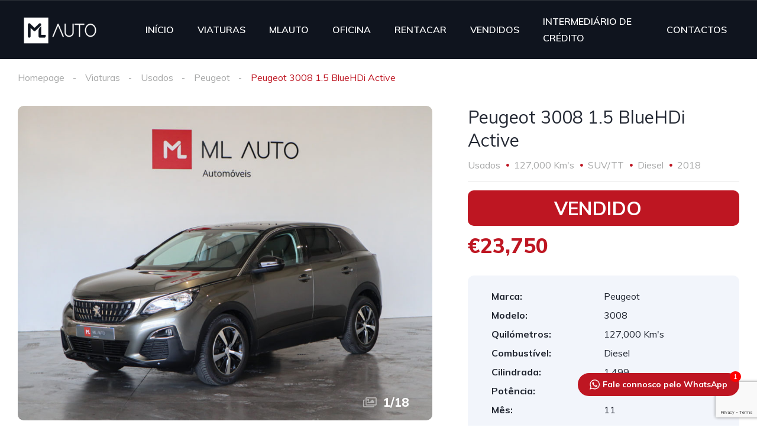

--- FILE ---
content_type: text/html; charset=UTF-8
request_url: https://mlauto.pt/stock/peugeot-3008-1-5-bluehdi-active/
body_size: 24221
content:

<!DOCTYPE html>
<html lang="pt-PT">
<head>
    <meta charset="UTF-8">
    <meta name="viewport" content="width=device-width, initial-scale=1">
    <link rel="profile" href="https://gmpg.org/xfn/11">
    <link rel="pingback" href="https://mlauto.pt/xmlrpc.php">

    <meta name='robots' content='index, follow, max-image-preview:large, max-snippet:-1, max-video-preview:-1' />

	<!-- This site is optimized with the Yoast SEO plugin v22.2 - https://yoast.com/wordpress/plugins/seo/ -->
	<title>Peugeot 3008 1.5 BlueHDi Active - Mlauto</title>
	<link rel="canonical" href="https://mlauto.pt/stock/peugeot-3008-1-5-bluehdi-active/" />
	<meta property="og:locale" content="pt_PT" />
	<meta property="og:type" content="article" />
	<meta property="og:title" content="Peugeot 3008 1.5 BlueHDi Active - Mlauto" />
	<meta property="og:url" content="https://mlauto.pt/stock/peugeot-3008-1-5-bluehdi-active/" />
	<meta property="og:site_name" content="Mlauto" />
	<meta property="article:modified_time" content="2022-08-26T10:31:30+00:00" />
	<meta property="og:image" content="https://mlauto.pt/wp-content/uploads/2022/05/IMG_0006-2.jpg" />
	<meta property="og:image:width" content="1600" />
	<meta property="og:image:height" content="1128" />
	<meta property="og:image:type" content="image/jpeg" /><meta property="og:image" content="https://mlauto.pt/wp-content/uploads/2022/05/IMG_0008-2.jpg" />
	<meta property="og:image:width" content="1600" />
	<meta property="og:image:height" content="1078" />
	<meta property="og:image:type" content="image/jpeg" /><meta property="og:image" content="https://mlauto.pt/wp-content/uploads/2022/05/IMG_0011-2.jpg" />
	<meta property="og:image:width" content="1600" />
	<meta property="og:image:height" content="1066" />
	<meta property="og:image:type" content="image/jpeg" /><meta property="og:image" content="https://mlauto.pt/wp-content/uploads/2022/05/IMG_0010-2.jpg" />
	<meta property="og:image:width" content="1600" />
	<meta property="og:image:height" content="1066" />
	<meta property="og:image:type" content="image/jpeg" /><meta property="og:image" content="https://mlauto.pt/wp-content/uploads/2022/05/IMG_0012-2.jpg" />
	<meta property="og:image:width" content="1600" />
	<meta property="og:image:height" content="1066" />
	<meta property="og:image:type" content="image/jpeg" /><meta property="og:image" content="https://mlauto.pt/wp-content/uploads/2022/05/IMG_0013.jpg" />
	<meta property="og:image:width" content="1600" />
	<meta property="og:image:height" content="1067" />
	<meta property="og:image:type" content="image/jpeg" /><meta property="og:image" content="https://mlauto.pt/wp-content/uploads/2022/05/IMG_0014.jpg" />
	<meta property="og:image:width" content="1600" />
	<meta property="og:image:height" content="1067" />
	<meta property="og:image:type" content="image/jpeg" /><meta property="og:image" content="https://mlauto.pt/wp-content/uploads/2022/05/IMG_0015.jpg" />
	<meta property="og:image:width" content="1600" />
	<meta property="og:image:height" content="1067" />
	<meta property="og:image:type" content="image/jpeg" /><meta property="og:image" content="https://mlauto.pt/wp-content/uploads/2022/05/IMG_0017.jpg" />
	<meta property="og:image:width" content="1600" />
	<meta property="og:image:height" content="1067" />
	<meta property="og:image:type" content="image/jpeg" /><meta property="og:image" content="https://mlauto.pt/wp-content/uploads/2022/05/IMG_0018.jpg" />
	<meta property="og:image:width" content="1600" />
	<meta property="og:image:height" content="1067" />
	<meta property="og:image:type" content="image/jpeg" /><meta property="og:image" content="https://mlauto.pt/wp-content/uploads/2022/05/IMG_0019.jpg" />
	<meta property="og:image:width" content="1600" />
	<meta property="og:image:height" content="1067" />
	<meta property="og:image:type" content="image/jpeg" /><meta property="og:image" content="https://mlauto.pt/wp-content/uploads/2022/05/IMG_0020.jpg" />
	<meta property="og:image:width" content="1600" />
	<meta property="og:image:height" content="1067" />
	<meta property="og:image:type" content="image/jpeg" /><meta property="og:image" content="https://mlauto.pt/wp-content/uploads/2022/05/IMG_0021.jpg" />
	<meta property="og:image:width" content="1600" />
	<meta property="og:image:height" content="1067" />
	<meta property="og:image:type" content="image/jpeg" /><meta property="og:image" content="https://mlauto.pt/wp-content/uploads/2022/05/IMG_0022.jpg" />
	<meta property="og:image:width" content="1600" />
	<meta property="og:image:height" content="1067" />
	<meta property="og:image:type" content="image/jpeg" /><meta property="og:image" content="https://mlauto.pt/wp-content/uploads/2022/05/IMG_0023.jpg" />
	<meta property="og:image:width" content="1600" />
	<meta property="og:image:height" content="1067" />
	<meta property="og:image:type" content="image/jpeg" /><meta property="og:image" content="https://mlauto.pt/wp-content/uploads/2022/05/IMG_0026.jpg" />
	<meta property="og:image:width" content="1600" />
	<meta property="og:image:height" content="1067" />
	<meta property="og:image:type" content="image/jpeg" /><meta property="og:image" content="https://mlauto.pt/wp-content/uploads/2022/05/IMG_0024.jpg" />
	<meta property="og:image:width" content="1600" />
	<meta property="og:image:height" content="1067" />
	<meta property="og:image:type" content="image/jpeg" /><meta property="og:image" content="https://mlauto.pt/wp-content/uploads/2022/05/IMG_0025.jpg" />
	<meta property="og:image:width" content="1600" />
	<meta property="og:image:height" content="1067" />
	<meta property="og:image:type" content="image/jpeg" />
	<meta name="twitter:card" content="summary_large_image" />
	<script type="application/ld+json" class="yoast-schema-graph">{"@context":"https://schema.org","@graph":[{"@type":"WebPage","@id":"https://mlauto.pt/stock/peugeot-3008-1-5-bluehdi-active/","url":"https://mlauto.pt/stock/peugeot-3008-1-5-bluehdi-active/","name":"Peugeot 3008 1.5 BlueHDi Active - Mlauto","isPartOf":{"@id":"https://mlauto.pt/#website"},"datePublished":"2022-05-12T10:02:34+00:00","dateModified":"2022-08-26T10:31:30+00:00","breadcrumb":{"@id":"https://mlauto.pt/stock/peugeot-3008-1-5-bluehdi-active/#breadcrumb"},"inLanguage":"pt-PT","potentialAction":[{"@type":"ReadAction","target":["https://mlauto.pt/stock/peugeot-3008-1-5-bluehdi-active/"]}]},{"@type":"BreadcrumbList","@id":"https://mlauto.pt/stock/peugeot-3008-1-5-bluehdi-active/#breadcrumb","itemListElement":[{"@type":"ListItem","position":1,"name":"Início","item":"https://mlauto.pt/"},{"@type":"ListItem","position":2,"name":"Stock","item":"https://mlauto.pt/procurar/"},{"@type":"ListItem","position":3,"name":"Peugeot 3008 1.5 BlueHDi Active"}]},{"@type":"WebSite","@id":"https://mlauto.pt/#website","url":"https://mlauto.pt/","name":"Mlauto","description":"Moutinho &amp; Lopes Automóveis","publisher":{"@id":"https://mlauto.pt/#organization"},"potentialAction":[{"@type":"SearchAction","target":{"@type":"EntryPoint","urlTemplate":"https://mlauto.pt/?s={search_term_string}"},"query-input":"required name=search_term_string"}],"inLanguage":"pt-PT"},{"@type":"Organization","@id":"https://mlauto.pt/#organization","name":"MLAUTO - Moutinho & Lopes Automóveis","url":"https://mlauto.pt/","logo":{"@type":"ImageObject","inLanguage":"pt-PT","@id":"https://mlauto.pt/#/schema/logo/image/","url":"https://mlauto.pt/wp-content/uploads/2022/04/Logo-ML-AUTO-Horizontal-v1-01.png","contentUrl":"https://mlauto.pt/wp-content/uploads/2022/04/Logo-ML-AUTO-Horizontal-v1-01.png","width":1600,"height":703,"caption":"MLAUTO - Moutinho & Lopes Automóveis"},"image":{"@id":"https://mlauto.pt/#/schema/logo/image/"}}]}</script>
	<!-- / Yoast SEO plugin. -->


<link rel='dns-prefetch' href='//www.googletagmanager.com' />
<link rel='dns-prefetch' href='//fonts.googleapis.com' />
<link rel="alternate" title="oEmbed (JSON)" type="application/json+oembed" href="https://mlauto.pt/wp-json/oembed/1.0/embed?url=https%3A%2F%2Fmlauto.pt%2Fstock%2Fpeugeot-3008-1-5-bluehdi-active%2F" />
<link rel="alternate" title="oEmbed (XML)" type="text/xml+oembed" href="https://mlauto.pt/wp-json/oembed/1.0/embed?url=https%3A%2F%2Fmlauto.pt%2Fstock%2Fpeugeot-3008-1-5-bluehdi-active%2F&#038;format=xml" />
<style id='wp-img-auto-sizes-contain-inline-css' type='text/css'>
img:is([sizes=auto i],[sizes^="auto," i]){contain-intrinsic-size:3000px 1500px}
/*# sourceURL=wp-img-auto-sizes-contain-inline-css */
</style>
<link rel='stylesheet' id='elementor-frontend-css' href='https://mlauto.pt/wp-content/uploads/elementor/css/custom-frontend-lite.min.css?ver=1745259490' type='text/css' media='all' />
<link rel='stylesheet' id='elementor-post-11943-css' href='https://mlauto.pt/wp-content/uploads/elementor/css/post-11943.css?ver=1745259509' type='text/css' media='all' />
<link rel='stylesheet' id='elementor-post-12599-css' href='https://mlauto.pt/wp-content/uploads/elementor/css/post-12599.css?ver=1745259497' type='text/css' media='all' />
<style id='wp-emoji-styles-inline-css' type='text/css'>

	img.wp-smiley, img.emoji {
		display: inline !important;
		border: none !important;
		box-shadow: none !important;
		height: 1em !important;
		width: 1em !important;
		margin: 0 0.07em !important;
		vertical-align: -0.1em !important;
		background: none !important;
		padding: 0 !important;
	}
/*# sourceURL=wp-emoji-styles-inline-css */
</style>
<link rel='stylesheet' id='wp-block-library-css' href='https://mlauto.pt/wp-includes/css/dist/block-library/style.min.css?ver=6.9' type='text/css' media='all' />
<style id='global-styles-inline-css' type='text/css'>
:root{--wp--preset--aspect-ratio--square: 1;--wp--preset--aspect-ratio--4-3: 4/3;--wp--preset--aspect-ratio--3-4: 3/4;--wp--preset--aspect-ratio--3-2: 3/2;--wp--preset--aspect-ratio--2-3: 2/3;--wp--preset--aspect-ratio--16-9: 16/9;--wp--preset--aspect-ratio--9-16: 9/16;--wp--preset--color--black: #000000;--wp--preset--color--cyan-bluish-gray: #abb8c3;--wp--preset--color--white: #ffffff;--wp--preset--color--pale-pink: #f78da7;--wp--preset--color--vivid-red: #cf2e2e;--wp--preset--color--luminous-vivid-orange: #ff6900;--wp--preset--color--luminous-vivid-amber: #fcb900;--wp--preset--color--light-green-cyan: #7bdcb5;--wp--preset--color--vivid-green-cyan: #00d084;--wp--preset--color--pale-cyan-blue: #8ed1fc;--wp--preset--color--vivid-cyan-blue: #0693e3;--wp--preset--color--vivid-purple: #9b51e0;--wp--preset--gradient--vivid-cyan-blue-to-vivid-purple: linear-gradient(135deg,rgb(6,147,227) 0%,rgb(155,81,224) 100%);--wp--preset--gradient--light-green-cyan-to-vivid-green-cyan: linear-gradient(135deg,rgb(122,220,180) 0%,rgb(0,208,130) 100%);--wp--preset--gradient--luminous-vivid-amber-to-luminous-vivid-orange: linear-gradient(135deg,rgb(252,185,0) 0%,rgb(255,105,0) 100%);--wp--preset--gradient--luminous-vivid-orange-to-vivid-red: linear-gradient(135deg,rgb(255,105,0) 0%,rgb(207,46,46) 100%);--wp--preset--gradient--very-light-gray-to-cyan-bluish-gray: linear-gradient(135deg,rgb(238,238,238) 0%,rgb(169,184,195) 100%);--wp--preset--gradient--cool-to-warm-spectrum: linear-gradient(135deg,rgb(74,234,220) 0%,rgb(151,120,209) 20%,rgb(207,42,186) 40%,rgb(238,44,130) 60%,rgb(251,105,98) 80%,rgb(254,248,76) 100%);--wp--preset--gradient--blush-light-purple: linear-gradient(135deg,rgb(255,206,236) 0%,rgb(152,150,240) 100%);--wp--preset--gradient--blush-bordeaux: linear-gradient(135deg,rgb(254,205,165) 0%,rgb(254,45,45) 50%,rgb(107,0,62) 100%);--wp--preset--gradient--luminous-dusk: linear-gradient(135deg,rgb(255,203,112) 0%,rgb(199,81,192) 50%,rgb(65,88,208) 100%);--wp--preset--gradient--pale-ocean: linear-gradient(135deg,rgb(255,245,203) 0%,rgb(182,227,212) 50%,rgb(51,167,181) 100%);--wp--preset--gradient--electric-grass: linear-gradient(135deg,rgb(202,248,128) 0%,rgb(113,206,126) 100%);--wp--preset--gradient--midnight: linear-gradient(135deg,rgb(2,3,129) 0%,rgb(40,116,252) 100%);--wp--preset--font-size--small: 13px;--wp--preset--font-size--medium: 20px;--wp--preset--font-size--large: 36px;--wp--preset--font-size--x-large: 42px;--wp--preset--spacing--20: 0.44rem;--wp--preset--spacing--30: 0.67rem;--wp--preset--spacing--40: 1rem;--wp--preset--spacing--50: 1.5rem;--wp--preset--spacing--60: 2.25rem;--wp--preset--spacing--70: 3.38rem;--wp--preset--spacing--80: 5.06rem;--wp--preset--shadow--natural: 6px 6px 9px rgba(0, 0, 0, 0.2);--wp--preset--shadow--deep: 12px 12px 50px rgba(0, 0, 0, 0.4);--wp--preset--shadow--sharp: 6px 6px 0px rgba(0, 0, 0, 0.2);--wp--preset--shadow--outlined: 6px 6px 0px -3px rgb(255, 255, 255), 6px 6px rgb(0, 0, 0);--wp--preset--shadow--crisp: 6px 6px 0px rgb(0, 0, 0);}:where(.is-layout-flex){gap: 0.5em;}:where(.is-layout-grid){gap: 0.5em;}body .is-layout-flex{display: flex;}.is-layout-flex{flex-wrap: wrap;align-items: center;}.is-layout-flex > :is(*, div){margin: 0;}body .is-layout-grid{display: grid;}.is-layout-grid > :is(*, div){margin: 0;}:where(.wp-block-columns.is-layout-flex){gap: 2em;}:where(.wp-block-columns.is-layout-grid){gap: 2em;}:where(.wp-block-post-template.is-layout-flex){gap: 1.25em;}:where(.wp-block-post-template.is-layout-grid){gap: 1.25em;}.has-black-color{color: var(--wp--preset--color--black) !important;}.has-cyan-bluish-gray-color{color: var(--wp--preset--color--cyan-bluish-gray) !important;}.has-white-color{color: var(--wp--preset--color--white) !important;}.has-pale-pink-color{color: var(--wp--preset--color--pale-pink) !important;}.has-vivid-red-color{color: var(--wp--preset--color--vivid-red) !important;}.has-luminous-vivid-orange-color{color: var(--wp--preset--color--luminous-vivid-orange) !important;}.has-luminous-vivid-amber-color{color: var(--wp--preset--color--luminous-vivid-amber) !important;}.has-light-green-cyan-color{color: var(--wp--preset--color--light-green-cyan) !important;}.has-vivid-green-cyan-color{color: var(--wp--preset--color--vivid-green-cyan) !important;}.has-pale-cyan-blue-color{color: var(--wp--preset--color--pale-cyan-blue) !important;}.has-vivid-cyan-blue-color{color: var(--wp--preset--color--vivid-cyan-blue) !important;}.has-vivid-purple-color{color: var(--wp--preset--color--vivid-purple) !important;}.has-black-background-color{background-color: var(--wp--preset--color--black) !important;}.has-cyan-bluish-gray-background-color{background-color: var(--wp--preset--color--cyan-bluish-gray) !important;}.has-white-background-color{background-color: var(--wp--preset--color--white) !important;}.has-pale-pink-background-color{background-color: var(--wp--preset--color--pale-pink) !important;}.has-vivid-red-background-color{background-color: var(--wp--preset--color--vivid-red) !important;}.has-luminous-vivid-orange-background-color{background-color: var(--wp--preset--color--luminous-vivid-orange) !important;}.has-luminous-vivid-amber-background-color{background-color: var(--wp--preset--color--luminous-vivid-amber) !important;}.has-light-green-cyan-background-color{background-color: var(--wp--preset--color--light-green-cyan) !important;}.has-vivid-green-cyan-background-color{background-color: var(--wp--preset--color--vivid-green-cyan) !important;}.has-pale-cyan-blue-background-color{background-color: var(--wp--preset--color--pale-cyan-blue) !important;}.has-vivid-cyan-blue-background-color{background-color: var(--wp--preset--color--vivid-cyan-blue) !important;}.has-vivid-purple-background-color{background-color: var(--wp--preset--color--vivid-purple) !important;}.has-black-border-color{border-color: var(--wp--preset--color--black) !important;}.has-cyan-bluish-gray-border-color{border-color: var(--wp--preset--color--cyan-bluish-gray) !important;}.has-white-border-color{border-color: var(--wp--preset--color--white) !important;}.has-pale-pink-border-color{border-color: var(--wp--preset--color--pale-pink) !important;}.has-vivid-red-border-color{border-color: var(--wp--preset--color--vivid-red) !important;}.has-luminous-vivid-orange-border-color{border-color: var(--wp--preset--color--luminous-vivid-orange) !important;}.has-luminous-vivid-amber-border-color{border-color: var(--wp--preset--color--luminous-vivid-amber) !important;}.has-light-green-cyan-border-color{border-color: var(--wp--preset--color--light-green-cyan) !important;}.has-vivid-green-cyan-border-color{border-color: var(--wp--preset--color--vivid-green-cyan) !important;}.has-pale-cyan-blue-border-color{border-color: var(--wp--preset--color--pale-cyan-blue) !important;}.has-vivid-cyan-blue-border-color{border-color: var(--wp--preset--color--vivid-cyan-blue) !important;}.has-vivid-purple-border-color{border-color: var(--wp--preset--color--vivid-purple) !important;}.has-vivid-cyan-blue-to-vivid-purple-gradient-background{background: var(--wp--preset--gradient--vivid-cyan-blue-to-vivid-purple) !important;}.has-light-green-cyan-to-vivid-green-cyan-gradient-background{background: var(--wp--preset--gradient--light-green-cyan-to-vivid-green-cyan) !important;}.has-luminous-vivid-amber-to-luminous-vivid-orange-gradient-background{background: var(--wp--preset--gradient--luminous-vivid-amber-to-luminous-vivid-orange) !important;}.has-luminous-vivid-orange-to-vivid-red-gradient-background{background: var(--wp--preset--gradient--luminous-vivid-orange-to-vivid-red) !important;}.has-very-light-gray-to-cyan-bluish-gray-gradient-background{background: var(--wp--preset--gradient--very-light-gray-to-cyan-bluish-gray) !important;}.has-cool-to-warm-spectrum-gradient-background{background: var(--wp--preset--gradient--cool-to-warm-spectrum) !important;}.has-blush-light-purple-gradient-background{background: var(--wp--preset--gradient--blush-light-purple) !important;}.has-blush-bordeaux-gradient-background{background: var(--wp--preset--gradient--blush-bordeaux) !important;}.has-luminous-dusk-gradient-background{background: var(--wp--preset--gradient--luminous-dusk) !important;}.has-pale-ocean-gradient-background{background: var(--wp--preset--gradient--pale-ocean) !important;}.has-electric-grass-gradient-background{background: var(--wp--preset--gradient--electric-grass) !important;}.has-midnight-gradient-background{background: var(--wp--preset--gradient--midnight) !important;}.has-small-font-size{font-size: var(--wp--preset--font-size--small) !important;}.has-medium-font-size{font-size: var(--wp--preset--font-size--medium) !important;}.has-large-font-size{font-size: var(--wp--preset--font-size--large) !important;}.has-x-large-font-size{font-size: var(--wp--preset--font-size--x-large) !important;}
/*# sourceURL=global-styles-inline-css */
</style>

<style id='classic-theme-styles-inline-css' type='text/css'>
/*! This file is auto-generated */
.wp-block-button__link{color:#fff;background-color:#32373c;border-radius:9999px;box-shadow:none;text-decoration:none;padding:calc(.667em + 2px) calc(1.333em + 2px);font-size:1.125em}.wp-block-file__button{background:#32373c;color:#fff;text-decoration:none}
/*# sourceURL=/wp-includes/css/classic-themes.min.css */
</style>
<link rel='stylesheet' id='contact-form-7-css' href='https://mlauto.pt/wp-content/plugins/contact-form-7/includes/css/styles.css?ver=5.9' type='text/css' media='all' />
<link rel='stylesheet' id='elementor-icons-css' href='https://mlauto.pt/wp-content/plugins/elementor/assets/lib/eicons/css/elementor-icons.min.css?ver=5.20.0' type='text/css' media='all' />
<link rel='stylesheet' id='swiper-css' href='https://mlauto.pt/wp-content/plugins/elementor/assets/lib/swiper/css/swiper.min.css?ver=5.3.6' type='text/css' media='all' />
<link rel='stylesheet' id='elementor-post-20438-css' href='https://mlauto.pt/wp-content/uploads/elementor/css/post-20438.css?ver=1745259490' type='text/css' media='all' />
<link rel='stylesheet' id='tmea-parallax-bg-css' href='https://mlauto.pt/wp-content/plugins/theme-masters-elementor/assets/css/library/parallax-bg.min.css?ver=3.5' type='text/css' media='all' />
<link rel='stylesheet' id='tmea-gradient-bg-anim-css' href='https://mlauto.pt/wp-content/plugins/theme-masters-elementor/assets/css/library/gradient-bg.min.css?ver=3.5' type='text/css' media='all' />
<link rel='stylesheet' id='tme-lib-frontend-css' href='https://mlauto.pt/wp-content/plugins/theme-masters-elementor/assets/css/frontend.min.css?ver=3.5' type='text/css' media='all' />
<link rel='stylesheet' id='elementor-pro-css' href='https://mlauto.pt/wp-content/uploads/elementor/css/custom-pro-frontend-lite.min.css?ver=1745259490' type='text/css' media='all' />
<link rel='stylesheet' id='twwr-chat-agents-css' href='https://mlauto.pt/wp-content/plugins/tw-whatsapp-rotator/css/style.css?ver=6.9' type='text/css' media='all' />
<link rel='stylesheet' id='twwr-chat-redirect-css' href='https://mlauto.pt/wp-content/plugins/tw-whatsapp-rotator/css/wa-redirect.css?ver=6.9' type='text/css' media='all' />
<link rel='stylesheet' id='woocommerce-layout-css' href='https://mlauto.pt/wp-content/plugins/woocommerce/assets/css/woocommerce-layout.css?ver=8.6.1' type='text/css' media='all' />
<link rel='stylesheet' id='woocommerce-smallscreen-css' href='https://mlauto.pt/wp-content/plugins/woocommerce/assets/css/woocommerce-smallscreen.css?ver=8.6.1' type='text/css' media='only screen and (max-width: 768px)' />
<link rel='stylesheet' id='woocommerce-general-css' href='https://mlauto.pt/wp-content/plugins/woocommerce/assets/css/woocommerce.css?ver=8.6.1' type='text/css' media='all' />
<style id='woocommerce-inline-inline-css' type='text/css'>
.woocommerce form .form-row .required { visibility: visible; }
/*# sourceURL=woocommerce-inline-inline-css */
</style>
<link rel='stylesheet' id='vehica-css' href='https://mlauto.pt/wp-content/themes/vehica/style.css?ver=1.0.87' type='text/css' media='all' />
<style id='vehica-inline-css' type='text/css'>
 body, textarea, input, button{font-family:'Muli', Arial,Helvetica,sans-serif!important}h1, h2, h3, h4, h5, h6{font-family:'Muli', Arial,Helvetica,sans-serif}:root{--primary:#BE1622;--primary-light:rgba(190,22,34,0.1)}
/*# sourceURL=vehica-inline-css */
</style>
<style id='mla-badges-style-inline-css' type='text/css'>
/* Reservado = cor personalizada */
.vehica-car-card.is-reservado .vehica-car-card__featured,
.vehica-car-card.is-reservado .vehica-car-card__featured:before {
  background-color: #222732 !important;
}
.vehica-car-card.is-reservado .vehica-car-card__featured__inner {
  color:#FFFFFF !important;
}
/*# sourceURL=mla-badges-style-inline-css */
</style>
<link rel='stylesheet' id='elementor-icons-shared-0-css' href='https://mlauto.pt/wp-content/plugins/elementor/assets/lib/font-awesome/css/fontawesome.min.css?ver=5.15.3' type='text/css' media='all' />
<link rel='stylesheet' id='elementor-icons-fa-regular-css' href='https://mlauto.pt/wp-content/plugins/elementor/assets/lib/font-awesome/css/regular.min.css?ver=5.15.3' type='text/css' media='all' />
<link rel='stylesheet' id='elementor-icons-fa-solid-css' href='https://mlauto.pt/wp-content/plugins/elementor/assets/lib/font-awesome/css/solid.min.css?ver=5.15.3' type='text/css' media='all' />
<link rel='stylesheet' id='elementor-icons-fa-brands-css' href='https://mlauto.pt/wp-content/plugins/elementor/assets/lib/font-awesome/css/brands.min.css?ver=5.15.3' type='text/css' media='all' />
<link rel='stylesheet' id='vue-select-css' href='https://mlauto.pt/wp-content/plugins/vehica-core/assets/css/vue-select.min.css?ver=6.9' type='text/css' media='all' />
<link rel='stylesheet' id='photo-swipe-css' href='https://mlauto.pt/wp-content/plugins/vehica-core/assets/css/gallery.css?ver=4.1.3' type='text/css' media='all' />
<link rel='stylesheet' id='photo-swipe-skin-css' href='https://mlauto.pt/wp-content/plugins/vehica-core/assets/css/gallery/skin.css?ver=4.1.3' type='text/css' media='all' />
<link rel='stylesheet' id='eael-general-css' href='https://mlauto.pt/wp-content/plugins/essential-addons-for-elementor-lite/assets/front-end/css/view/general.min.css?ver=5.7.2' type='text/css' media='all' />
<link rel='stylesheet' id='google-font-muli-css' href='https://fonts.googleapis.com/css?family=Muli%3A300%2C300italic%2C400%2C400italic%2C500%2C500italic%2C600%2C600italic%2C700%2C700italic%2C800%2C800italic%2C900%2C900italic&#038;ver=6.9' type='text/css' media='all' />
<link rel='stylesheet' id='google-fonts-1-css' href='https://fonts.googleapis.com/css?family=Roboto%3A100%2C100italic%2C200%2C200italic%2C300%2C300italic%2C400%2C400italic%2C500%2C500italic%2C600%2C600italic%2C700%2C700italic%2C800%2C800italic%2C900%2C900italic%7CRoboto+Slab%3A100%2C100italic%2C200%2C200italic%2C300%2C300italic%2C400%2C400italic%2C500%2C500italic%2C600%2C600italic%2C700%2C700italic%2C800%2C800italic%2C900%2C900italic&#038;display=auto&#038;ver=6.9' type='text/css' media='all' />
<link rel="preconnect" href="https://fonts.gstatic.com/" crossorigin><script type="text/javascript" src="https://mlauto.pt/wp-includes/js/jquery/jquery.min.js?ver=3.7.1" id="jquery-core-js"></script>
<script type="text/javascript" src="https://mlauto.pt/wp-includes/js/jquery/jquery-migrate.min.js?ver=3.4.1" id="jquery-migrate-js"></script>
<script type="text/javascript" src="https://mlauto.pt/wp-content/plugins/woocommerce/assets/js/jquery-blockui/jquery.blockUI.min.js?ver=2.7.0-wc.8.6.1" id="jquery-blockui-js" defer="defer" data-wp-strategy="defer"></script>
<script type="text/javascript" id="wc-add-to-cart-js-extra">
/* <![CDATA[ */
var wc_add_to_cart_params = {"ajax_url":"/wp-admin/admin-ajax.php","wc_ajax_url":"/?wc-ajax=%%endpoint%%","i18n_view_cart":"View cart","cart_url":"https://mlauto.pt/carrinho/","is_cart":"","cart_redirect_after_add":"no"};
//# sourceURL=wc-add-to-cart-js-extra
/* ]]> */
</script>
<script type="text/javascript" src="https://mlauto.pt/wp-content/plugins/woocommerce/assets/js/frontend/add-to-cart.min.js?ver=8.6.1" id="wc-add-to-cart-js" defer="defer" data-wp-strategy="defer"></script>
<script type="text/javascript" src="https://mlauto.pt/wp-content/plugins/woocommerce/assets/js/js-cookie/js.cookie.min.js?ver=2.1.4-wc.8.6.1" id="js-cookie-js" defer="defer" data-wp-strategy="defer"></script>
<script type="text/javascript" id="woocommerce-js-extra">
/* <![CDATA[ */
var woocommerce_params = {"ajax_url":"/wp-admin/admin-ajax.php","wc_ajax_url":"/?wc-ajax=%%endpoint%%"};
//# sourceURL=woocommerce-js-extra
/* ]]> */
</script>
<script type="text/javascript" src="https://mlauto.pt/wp-content/plugins/woocommerce/assets/js/frontend/woocommerce.min.js?ver=8.6.1" id="woocommerce-js" defer="defer" data-wp-strategy="defer"></script>
<script type="text/javascript" id="lazysizes-js-before">
/* <![CDATA[ */
        window.lazySizesConfig = window.lazySizesConfig || {};
        window.lazySizesConfig.loadMode = 1
        window.lazySizesConfig.init = 0
        
//# sourceURL=lazysizes-js-before
/* ]]> */
</script>
<script type="text/javascript" src="https://mlauto.pt/wp-content/plugins/vehica-core/assets/js/lazysizes.min.js?ver=6.9" id="lazysizes-js"></script>

<!-- Google Analytics snippet added by Site Kit -->
<script type="text/javascript" src="https://www.googletagmanager.com/gtag/js?id=G-6GPNZLLEYS" id="google_gtagjs-js" async></script>
<script type="text/javascript" id="google_gtagjs-js-after">
/* <![CDATA[ */
window.dataLayer = window.dataLayer || [];function gtag(){dataLayer.push(arguments);}
gtag('set', 'linker', {"domains":["mlauto.pt"]} );
gtag("js", new Date());
gtag("set", "developer_id.dZTNiMT", true);
gtag("config", "G-6GPNZLLEYS");
//# sourceURL=google_gtagjs-js-after
/* ]]> */
</script>

<!-- End Google Analytics snippet added by Site Kit -->
<link rel="https://api.w.org/" href="https://mlauto.pt/wp-json/" /><link rel="alternate" title="JSON" type="application/json" href="https://mlauto.pt/wp-json/wp/v2/cars/24061" /><link rel="EditURI" type="application/rsd+xml" title="RSD" href="https://mlauto.pt/xmlrpc.php?rsd" />
<meta name="generator" content="WordPress 6.9" />
<meta name="generator" content="WooCommerce 8.6.1" />
<link rel='shortlink' href='https://mlauto.pt/?p=24061' />
<meta name="generator" content="Site Kit by Google 1.121.0" />        <meta property="og:url" content="https://mlauto.pt/stock/peugeot-3008-1-5-bluehdi-active/"/>
        <meta property="og:type" content="article"/>
        <meta property="og:title" content="Peugeot 3008 1.5 BlueHDi Active"/>
        <meta property="og:description" content=""/>
                        <meta
                        property="og:image"
                        content="https://mlauto.pt/wp-content/uploads/2022/05/IMG_0006-2.jpg"
                />
                                <meta
                        property="og:image"
                        content="https://mlauto.pt/wp-content/uploads/2022/05/IMG_0008-2.jpg"
                />
                                <meta
                        property="og:image"
                        content="https://mlauto.pt/wp-content/uploads/2022/05/IMG_0011-2.jpg"
                />
                                <meta
                        property="og:image"
                        content="https://mlauto.pt/wp-content/uploads/2022/05/IMG_0010-2.jpg"
                />
                                <meta
                        property="og:image"
                        content="https://mlauto.pt/wp-content/uploads/2022/05/IMG_0012-2.jpg"
                />
                                <meta
                        property="og:image"
                        content="https://mlauto.pt/wp-content/uploads/2022/05/IMG_0013.jpg"
                />
                                <meta
                        property="og:image"
                        content="https://mlauto.pt/wp-content/uploads/2022/05/IMG_0014.jpg"
                />
                                <meta
                        property="og:image"
                        content="https://mlauto.pt/wp-content/uploads/2022/05/IMG_0015.jpg"
                />
                                <meta
                        property="og:image"
                        content="https://mlauto.pt/wp-content/uploads/2022/05/IMG_0017.jpg"
                />
                                <meta
                        property="og:image"
                        content="https://mlauto.pt/wp-content/uploads/2022/05/IMG_0018.jpg"
                />
                                <meta
                        property="og:image"
                        content="https://mlauto.pt/wp-content/uploads/2022/05/IMG_0019.jpg"
                />
                                <meta
                        property="og:image"
                        content="https://mlauto.pt/wp-content/uploads/2022/05/IMG_0020.jpg"
                />
                                <meta
                        property="og:image"
                        content="https://mlauto.pt/wp-content/uploads/2022/05/IMG_0021.jpg"
                />
                                <meta
                        property="og:image"
                        content="https://mlauto.pt/wp-content/uploads/2022/05/IMG_0022.jpg"
                />
                                <meta
                        property="og:image"
                        content="https://mlauto.pt/wp-content/uploads/2022/05/IMG_0023.jpg"
                />
                                <meta
                        property="og:image"
                        content="https://mlauto.pt/wp-content/uploads/2022/05/IMG_0026.jpg"
                />
                                <meta
                        property="og:image"
                        content="https://mlauto.pt/wp-content/uploads/2022/05/IMG_0024.jpg"
                />
                                <meta
                        property="og:image"
                        content="https://mlauto.pt/wp-content/uploads/2022/05/IMG_0025.jpg"
                />
                	<noscript><style>.woocommerce-product-gallery{ opacity: 1 !important; }</style></noscript>
	<meta name="generator" content="Elementor 3.13.2; features: e_dom_optimization, e_optimized_assets_loading, e_optimized_css_loading, a11y_improvements, additional_custom_breakpoints; settings: css_print_method-external, google_font-enabled, font_display-auto">

<!-- Google Tag Manager snippet added by Site Kit -->
<script type="text/javascript">
/* <![CDATA[ */

			( function( w, d, s, l, i ) {
				w[l] = w[l] || [];
				w[l].push( {'gtm.start': new Date().getTime(), event: 'gtm.js'} );
				var f = d.getElementsByTagName( s )[0],
					j = d.createElement( s ), dl = l != 'dataLayer' ? '&l=' + l : '';
				j.async = true;
				j.src = 'https://www.googletagmanager.com/gtm.js?id=' + i + dl;
				f.parentNode.insertBefore( j, f );
			} )( window, document, 'script', 'dataLayer', 'GTM-NKVBKB2' );
			
/* ]]> */
</script>

<!-- End Google Tag Manager snippet added by Site Kit -->
<link rel="icon" href="https://mlauto.pt/wp-content/uploads/2022/04/cropped-Logo-ML-AUTO-Horizontal-v1-01-32x32.png" sizes="32x32" />
<link rel="icon" href="https://mlauto.pt/wp-content/uploads/2022/04/cropped-Logo-ML-AUTO-Horizontal-v1-01-192x192.png" sizes="192x192" />
<link rel="apple-touch-icon" href="https://mlauto.pt/wp-content/uploads/2022/04/cropped-Logo-ML-AUTO-Horizontal-v1-01-180x180.png" />
<meta name="msapplication-TileImage" content="https://mlauto.pt/wp-content/uploads/2022/04/cropped-Logo-ML-AUTO-Horizontal-v1-01-270x270.png" />
        <style>
            .twwr-container.twwr-std a{
                background-color: #be1622            }

            .twwr-wa-button{
                background: #be1622            }

            .twwr-wa-button span.agent-detail-fig{
                color: #fff            }

            .twwr-wa-button span.agent-name{
                color: #fff            }

            .twwr-wa-button.Online span.agent-label span.status{
                color: #ffef9f            }

            .twwr-wa-button.Online span.agent-label span.status:before {
                background-color: #ffef9f            }
            

            .twwr-container.twwr-floating ul.twwr-whatsapp-content li.available a.twwr-whatsapp-button{
                background-color: #ffffff  !important;
                color : #000000            }
            
            .twwr-container.twwr-floating ul.twwr-whatsapp-content li a.twwr-whatsapp-button span.twwr-whatsapp-text{
                color: #000000            }
            
            .twwr-container.twwr-floating ul.twwr-whatsapp-content li.available a.twwr-whatsapp-button span.twwr-whatsapp-text span.twwr-whatsapp-label span.status{
                color: #03cc0b            }

            .twwr-container.twwr-floating ul.twwr-whatsapp-content li.unavailable a.twwr-whatsapp-button span.twwr-whatsapp-text span.twwr-whatsapp-label span.status{
                color: #bababa            }

            .twwr-container.twwr-floating ul.twwr-whatsapp-content li.twwr-content-header{
                background: #be1622            }

            .twwr-container.twwr-floating ul.twwr-whatsapp-content li.twwr-content-header h5{
                color: #ffffff            }

            .twwr-container span#contact-trigger{
                background: #be1622;
                color: #ffffff;
            }
        </style>
        		<style type="text/css" id="wp-custom-css">
			/* #vehica-menu-element-menu-item-1-17862, .vehica-edit-elementor__button, #vehica-menu-element-menu-item-2-17862, .vehica-test-free__button {
	display:none!important;
} */

.ptable-feature-text {
  display: block!important;
}
/*letra caixa combustivél mais pequeno*/

.vehica-car-card__info__single {
  font-size: 13px!important;

}

		</style>
		</head>
<body class="wp-singular vehica_car-template-default single single-vehica_car postid-24061 wp-theme-vehica theme-vehica woocommerce-no-js vehica-version-1.0.87 vehica-menu-sticky elementor-default elementor-kit-20438">

    		<!-- Google Tag Manager (noscript) snippet added by Site Kit -->
		<noscript>
			<iframe src="https://www.googletagmanager.com/ns.html?id=GTM-NKVBKB2" height="0" width="0" style="display:none;visibility:hidden"></iframe>
		</noscript>
		<!-- End Google Tag Manager (noscript) snippet added by Site Kit -->
				<div data-elementor-type="wp-post" data-elementor-id="12599" class="elementor elementor-12599" data-elementor-post-type="vehica_template">
									<section class="elementor-section elementor-top-section elementor-element elementor-element-97f8a3c elementor-section-stretched elementor-section-content-middle elementor-section-boxed elementor-section-height-default elementor-section-height-default" data-id="97f8a3c" data-element_type="section" data-settings="{&quot;stretch_section&quot;:&quot;section-stretched&quot;,&quot;background_background&quot;:&quot;classic&quot;,&quot;tmea_shape_divider_top&quot;:&quot;none&quot;,&quot;tmea_shape_divider_bottom&quot;:&quot;none&quot;}">
						<div class="elementor-container elementor-column-gap-default">
					<div class="elementor-column elementor-col-100 elementor-top-column elementor-element elementor-element-73bbc28" data-id="73bbc28" data-element_type="column">
			<div class="elementor-widget-wrap elementor-element-populated">
								<div class="elementor-element elementor-element-c5bb9ce elementor-widget elementor-widget-vehica_menu_general_widget" data-id="c5bb9ce" data-element_type="widget" data-settings="{&quot;logo_max_height&quot;:{&quot;unit&quot;:&quot;px&quot;,&quot;size&quot;:63,&quot;sizes&quot;:[]},&quot;logo_max_height_tablet&quot;:{&quot;unit&quot;:&quot;px&quot;,&quot;size&quot;:32,&quot;sizes&quot;:[]},&quot;logo_max_height_mobile&quot;:{&quot;unit&quot;:&quot;px&quot;,&quot;size&quot;:&quot;&quot;,&quot;sizes&quot;:[]},&quot;sticky_logo_height&quot;:{&quot;unit&quot;:&quot;px&quot;,&quot;size&quot;:&quot;&quot;,&quot;sizes&quot;:[]},&quot;sticky_logo_height_tablet&quot;:{&quot;unit&quot;:&quot;px&quot;,&quot;size&quot;:&quot;&quot;,&quot;sizes&quot;:[]},&quot;sticky_logo_height_mobile&quot;:{&quot;unit&quot;:&quot;px&quot;,&quot;size&quot;:&quot;&quot;,&quot;sizes&quot;:[]},&quot;button_border_radius&quot;:{&quot;unit&quot;:&quot;px&quot;,&quot;top&quot;:&quot;&quot;,&quot;right&quot;:&quot;&quot;,&quot;bottom&quot;:&quot;&quot;,&quot;left&quot;:&quot;&quot;,&quot;isLinked&quot;:true},&quot;button_border_radius_tablet&quot;:{&quot;unit&quot;:&quot;px&quot;,&quot;top&quot;:&quot;&quot;,&quot;right&quot;:&quot;&quot;,&quot;bottom&quot;:&quot;&quot;,&quot;left&quot;:&quot;&quot;,&quot;isLinked&quot;:true},&quot;button_border_radius_mobile&quot;:{&quot;unit&quot;:&quot;px&quot;,&quot;top&quot;:&quot;&quot;,&quot;right&quot;:&quot;&quot;,&quot;bottom&quot;:&quot;&quot;,&quot;left&quot;:&quot;&quot;,&quot;isLinked&quot;:true},&quot;button_border_radius_hover&quot;:{&quot;unit&quot;:&quot;px&quot;,&quot;top&quot;:&quot;&quot;,&quot;right&quot;:&quot;&quot;,&quot;bottom&quot;:&quot;&quot;,&quot;left&quot;:&quot;&quot;,&quot;isLinked&quot;:true},&quot;button_border_radius_hover_tablet&quot;:{&quot;unit&quot;:&quot;px&quot;,&quot;top&quot;:&quot;&quot;,&quot;right&quot;:&quot;&quot;,&quot;bottom&quot;:&quot;&quot;,&quot;left&quot;:&quot;&quot;,&quot;isLinked&quot;:true},&quot;button_border_radius_hover_mobile&quot;:{&quot;unit&quot;:&quot;px&quot;,&quot;top&quot;:&quot;&quot;,&quot;right&quot;:&quot;&quot;,&quot;bottom&quot;:&quot;&quot;,&quot;left&quot;:&quot;&quot;,&quot;isLinked&quot;:true},&quot;button_mobile_border_radius&quot;:{&quot;unit&quot;:&quot;px&quot;,&quot;top&quot;:&quot;&quot;,&quot;right&quot;:&quot;&quot;,&quot;bottom&quot;:&quot;&quot;,&quot;left&quot;:&quot;&quot;,&quot;isLinked&quot;:true},&quot;button_mobile_border_radius_tablet&quot;:{&quot;unit&quot;:&quot;px&quot;,&quot;top&quot;:&quot;&quot;,&quot;right&quot;:&quot;&quot;,&quot;bottom&quot;:&quot;&quot;,&quot;left&quot;:&quot;&quot;,&quot;isLinked&quot;:true},&quot;button_mobile_border_radius_mobile&quot;:{&quot;unit&quot;:&quot;px&quot;,&quot;top&quot;:&quot;&quot;,&quot;right&quot;:&quot;&quot;,&quot;bottom&quot;:&quot;&quot;,&quot;left&quot;:&quot;&quot;,&quot;isLinked&quot;:true},&quot;button_mobile_border_radius_hover&quot;:{&quot;unit&quot;:&quot;px&quot;,&quot;top&quot;:&quot;&quot;,&quot;right&quot;:&quot;&quot;,&quot;bottom&quot;:&quot;&quot;,&quot;left&quot;:&quot;&quot;,&quot;isLinked&quot;:true},&quot;button_mobile_border_radius_hover_tablet&quot;:{&quot;unit&quot;:&quot;px&quot;,&quot;top&quot;:&quot;&quot;,&quot;right&quot;:&quot;&quot;,&quot;bottom&quot;:&quot;&quot;,&quot;left&quot;:&quot;&quot;,&quot;isLinked&quot;:true},&quot;button_mobile_border_radius_hover_mobile&quot;:{&quot;unit&quot;:&quot;px&quot;,&quot;top&quot;:&quot;&quot;,&quot;right&quot;:&quot;&quot;,&quot;bottom&quot;:&quot;&quot;,&quot;left&quot;:&quot;&quot;,&quot;isLinked&quot;:true}}" data-widget_type="vehica_menu_general_widget.default">
				<div class="elementor-widget-container">
			<header class="vehica-app vehica-header vehica-header--no-submit-button vehica-header--no-dashboard-link">
            <div class="vehica-hide-mobile vehica-hide-tablet">
            <div class="vehica-menu__desktop">
    <div class="vehica-menu__wrapper">
        <div class="vehica-menu__left">
                            <div class="vehica-logo">
                    <a
                            href="https://mlauto.pt"
                            title="Mlauto"
                    >
                        <img
                                src="https://mlauto.pt/wp-content/uploads/2022/04/Logo-ML-AUTO-Grupo-Horizontal-v1-01_white-01-768x321-1.png"
                                alt="Mlauto"
                        >
                    </a>
                </div>

                <div class="vehica-logo vehica-logo--sticky">
                    <a
                            href="https://mlauto.pt"
                            title="Mlauto"
                    >
                        <img
                                src="https://mlauto.pt/wp-content/uploads/2022/04/Logo-ML-AUTO-Grupo-Horizontal-v1-01_white-01-768x321-1-300x125.png"
                                alt="Mlauto"
                        >
                    </a>
                </div>
            
                            <div class="vehica-menu__container">
                    <div class="vehica-menu-hover"></div>
                    <div id="vehica-menu" class="vehica-menu"><div
        id="vehica-menu-element-menu-item-1-41101"
        class="menu-item menu-item-type-post_type menu-item-object-page menu-item-home menu-item-41101 vehica-menu-item-depth-0"
>
    <a
            href="https://mlauto.pt/"
            title="INÍCIO"
            class="vehica-menu__link"
            >
        INÍCIO    </a>
</div>
<div
        id="vehica-menu-element-menu-item-1-41106"
        class="menu-item menu-item-type-custom menu-item-object-custom menu-item-41106 vehica-menu-item-depth-0"
>
    <a
            href="https://mlauto.pt/procurar/"
            title="VIATURAS"
            class="vehica-menu__link"
            >
        VIATURAS    </a>
</div>
<div
        id="vehica-menu-element-menu-item-1-41104"
        class="menu-item menu-item-type-post_type menu-item-object-page menu-item-41104 vehica-menu-item-depth-0"
>
    <a
            href="https://mlauto.pt/sobre-nos/"
            title="MLAUTO"
            class="vehica-menu__link"
            >
        MLAUTO    </a>
</div>
<div
        id="vehica-menu-element-menu-item-1-41103"
        class="menu-item menu-item-type-post_type menu-item-object-page menu-item-41103 vehica-menu-item-depth-0"
>
    <a
            href="https://mlauto.pt/servicos/"
            title="OFICINA"
            class="vehica-menu__link"
            >
        OFICINA    </a>
</div>
<div
        id="vehica-menu-element-menu-item-1-41107"
        class="menu-item menu-item-type-custom menu-item-object-custom menu-item-41107 vehica-menu-item-depth-0"
>
    <a
            href="https://rentacar.mlauto.pt/"
            title="RENTACAR"
            class="vehica-menu__link"
            >
        RENTACAR    </a>
</div>
<div
        id="vehica-menu-element-menu-item-1-41105"
        class="menu-item menu-item-type-post_type menu-item-object-page menu-item-41105 vehica-menu-item-depth-0"
>
    <a
            href="https://mlauto.pt/vendidos/"
            title="VENDIDOS"
            class="vehica-menu__link"
            >
        VENDIDOS    </a>
</div>
<div
        id="vehica-menu-element-menu-item-1-41108"
        class="menu-item menu-item-type-post_type menu-item-object-page menu-item-41108 vehica-menu-item-depth-0"
>
    <a
            href="https://mlauto.pt/intermediario-de-credito/"
            title="INTERMEDIÁRIO DE CRÉDITO"
            class="vehica-menu__link"
            >
        INTERMEDIÁRIO DE CRÉDITO    </a>
</div>
<div
        id="vehica-menu-element-menu-item-1-41109"
        class="menu-item menu-item-type-post_type menu-item-object-page menu-item-41109 vehica-menu-item-depth-0"
>
    <a
            href="https://mlauto.pt/contactos/"
            title="CONTACTOS"
            class="vehica-menu__link"
            >
        CONTACTOS    </a>
</div>
</div>                </div>
                    </div>

        <div class="vehica-menu__sticky-submit">
            
                    </div>
    </div>
</div>
        </div>

        <div class="vehica-hide-desktop">
            <div
            class="vehica-mobile-menu__wrapper vehica-mobile-menu__wrapper--mobile-simple-menu vehica-hide-desktop"
    >
            <div class="vehica-mobile-menu__hamburger">
            <vehica-mobile-menu>
                <div slot-scope="menu">
                    <svg
                            @click.prevent="menu.onShow"
                            xmlns="http://www.w3.org/2000/svg"
                            width="20"
                            height="15"
                            viewBox="0 0 28 21"
                            class="vehica-menu-icon"
                    >
                        <g id="vehica-menu-svg" transform="translate(-11925 99)">
                            <rect id="Op_component_1" data-name="Op component 1" width="28" height="4.2" rx="1.5"
                                  transform="translate(11925 -99)"
                                  fill="#BE1622"/>
                            <rect id="Op_component_2" data-name="Op component 2" width="19.6" height="4.2" rx="1.5"
                                  transform="translate(11925 -90.6)"
                                  fill="#BE1622"/>
                            <rect id="Op_component_3" data-name="Op component 3" width="14" height="4.2" rx="1.5"
                                  transform="translate(11925 -82.2)"
                                  fill="#BE1622"/>
                        </g>
                    </svg>

                    <template>
                        <div :class="{'vehica-active': menu.show}" class="vehica-mobile-menu__open">
                            <div class="vehica-mobile-menu__open__content">
                                <div class="vehica-mobile-menu__open__top">
                                    
                                    <div class="vehica-mobile-menu__open__top__x">
                                        <svg
                                                @click="menu.onShow"
                                                xmlns="http://www.w3.org/2000/svg"
                                                width="20.124"
                                                height="21.636"
                                                viewBox="0 0 20.124 21.636"
                                        >
                                            <g id="close" transform="translate(-11872.422 99.636)">
                                                <path id="Path_19" data-name="Path 19"
                                                      d="M20.163-1.122a2.038,2.038,0,0,1,.61,1.388A1.989,1.989,0,0,1,20.05,1.79a2.4,2.4,0,0,1-1.653.649,2.116,2.116,0,0,1-1.637-.754l-6.034-6.94-6.1,6.94a2.18,2.18,0,0,1-1.637.754A2.364,2.364,0,0,1,1.37,1.79,1.989,1.989,0,0,1,.648.266a2.02,2.02,0,0,1,.578-1.388l6.58-7.363L1.45-15.636a2.038,2.038,0,0,1-.61-1.388,1.989,1.989,0,0,1,.722-1.524A2.364,2.364,0,0,1,3.184-19.2a2.177,2.177,0,0,1,1.669.785l5.874,6.669,5.809-6.669A2.177,2.177,0,0,1,18.2-19.2a2.364,2.364,0,0,1,1.621.649,1.989,1.989,0,0,1,.722,1.524,2.02,2.02,0,0,1-.578,1.388L13.615-8.485Z"
                                                      transform="translate(11871.773 -80.439)" fill="#ff4605"/>
                                            </g>
                                        </svg>
                                    </div>
                                </div>

                                                                    <div class="vehica-mobile-menu__nav">
                                        <div id="vehica-menu-mobile" class="vehica-menu"><div
        id="vehica-menu-element-menu-item-2-41101"
        class="menu-item menu-item-type-post_type menu-item-object-page menu-item-home menu-item-41101 vehica-menu-item-depth-0"
>
    <a
            href="https://mlauto.pt/"
            title="INÍCIO"
            class="vehica-menu__link"
            >
        INÍCIO    </a>
</div>
<div
        id="vehica-menu-element-menu-item-2-41106"
        class="menu-item menu-item-type-custom menu-item-object-custom menu-item-41106 vehica-menu-item-depth-0"
>
    <a
            href="https://mlauto.pt/procurar/"
            title="VIATURAS"
            class="vehica-menu__link"
            >
        VIATURAS    </a>
</div>
<div
        id="vehica-menu-element-menu-item-2-41104"
        class="menu-item menu-item-type-post_type menu-item-object-page menu-item-41104 vehica-menu-item-depth-0"
>
    <a
            href="https://mlauto.pt/sobre-nos/"
            title="MLAUTO"
            class="vehica-menu__link"
            >
        MLAUTO    </a>
</div>
<div
        id="vehica-menu-element-menu-item-2-41103"
        class="menu-item menu-item-type-post_type menu-item-object-page menu-item-41103 vehica-menu-item-depth-0"
>
    <a
            href="https://mlauto.pt/servicos/"
            title="OFICINA"
            class="vehica-menu__link"
            >
        OFICINA    </a>
</div>
<div
        id="vehica-menu-element-menu-item-2-41107"
        class="menu-item menu-item-type-custom menu-item-object-custom menu-item-41107 vehica-menu-item-depth-0"
>
    <a
            href="https://rentacar.mlauto.pt/"
            title="RENTACAR"
            class="vehica-menu__link"
            >
        RENTACAR    </a>
</div>
<div
        id="vehica-menu-element-menu-item-2-41105"
        class="menu-item menu-item-type-post_type menu-item-object-page menu-item-41105 vehica-menu-item-depth-0"
>
    <a
            href="https://mlauto.pt/vendidos/"
            title="VENDIDOS"
            class="vehica-menu__link"
            >
        VENDIDOS    </a>
</div>
<div
        id="vehica-menu-element-menu-item-2-41108"
        class="menu-item menu-item-type-post_type menu-item-object-page menu-item-41108 vehica-menu-item-depth-0"
>
    <a
            href="https://mlauto.pt/intermediario-de-credito/"
            title="INTERMEDIÁRIO DE CRÉDITO"
            class="vehica-menu__link"
            >
        INTERMEDIÁRIO DE CRÉDITO    </a>
</div>
<div
        id="vehica-menu-element-menu-item-2-41109"
        class="menu-item menu-item-type-post_type menu-item-object-page menu-item-41109 vehica-menu-item-depth-0"
>
    <a
            href="https://mlauto.pt/contactos/"
            title="CONTACTOS"
            class="vehica-menu__link"
            >
        CONTACTOS    </a>
</div>
</div>                                    </div>
                                
                                                                    <div class="vehica-mobile-menu__info">
                                                                                    <a href="tel:+351934592260">
                                                <i class="fas fa-phone-alt vehica-text-primary"></i> +351 934592260                                            </a>
                                        
                                                                                    <a href="mailto:geral@mlauto.pt">
                                                <i class="far fa-envelope vehica-text-primary"></i> geral@mlauto.pt                                            </a>
                                                                            </div>
                                
                                                            </div>
                        </div>
                        <div class="vehica-mobile-menu-mask"></div>
                    </template>
                </div>
            </vehica-mobile-menu>
        </div>
    
    <div
                    class="vehica-mobile-menu__logo vehica-mobile-menu__logo--right"
            >
                    <div class="vehica-logo">
                <a
                        href="https://mlauto.pt"
                        title="Mlauto"
                >
                    <img
                            src="https://mlauto.pt/wp-content/uploads/2022/04/Logo-ML-AUTO-Grupo-Horizontal-v1-01_white-01-768x321-1.png"
                            alt="Mlauto"
                    >
                </a>
            </div>
            </div>

    </div>
        </div>
    </header>		</div>
				</div>
					</div>
		</div>
							</div>
		</section>
				<section class="elementor-section elementor-top-section elementor-element elementor-element-1cd3f209 elementor-section-stretched elementor-section-full_width elementor-section-height-default elementor-section-height-default" data-id="1cd3f209" data-element_type="section" data-settings="{&quot;stretch_section&quot;:&quot;section-stretched&quot;,&quot;tmea_shape_divider_top&quot;:&quot;none&quot;,&quot;tmea_shape_divider_bottom&quot;:&quot;none&quot;}">
						<div class="elementor-container elementor-column-gap-no">
					<div class="elementor-column elementor-col-100 elementor-top-column elementor-element elementor-element-e7c5937" data-id="e7c5937" data-element_type="column">
			<div class="elementor-widget-wrap elementor-element-populated">
								<div class="elementor-element elementor-element-723b5cfd elementor-widget elementor-widget-vehica_template_content" data-id="723b5cfd" data-element_type="widget" data-widget_type="vehica_template_content.default">
				<div class="elementor-widget-container">
					<div data-elementor-type="wp-post" data-elementor-id="11943" class="elementor elementor-11943" data-elementor-post-type="vehica_template">
									<section class="elementor-section elementor-top-section elementor-element elementor-element-c67b745 elementor-section-boxed elementor-section-height-default elementor-section-height-default" data-id="c67b745" data-element_type="section" data-settings="{&quot;tmea_shape_divider_top&quot;:&quot;none&quot;,&quot;tmea_shape_divider_bottom&quot;:&quot;none&quot;}">
						<div class="elementor-container elementor-column-gap-default">
					<div class="elementor-column elementor-col-100 elementor-top-column elementor-element elementor-element-920bd21" data-id="920bd21" data-element_type="column">
			<div class="elementor-widget-wrap elementor-element-populated">
								<div class="elementor-element elementor-element-07b8ee0 elementor-widget elementor-widget-vehica_breadcrumbs_general_widget" data-id="07b8ee0" data-element_type="widget" data-widget_type="vehica_breadcrumbs_general_widget.default">
				<div class="elementor-widget-container">
			<div class="vehica-app">
            <div class="vehica-breadcrumbs-wrapper" v-dragscroll.pass="true">
            <div class="vehica-breadcrumbs">
                                        <div class="vehica-breadcrumbs__single">
                            <a
                                    class="vehica-breadcrumbs__link"
                                    href="https://mlauto.pt"
                                    title="Homepage"
                            >
                                Homepage                            </a>
                            <span class="vehica-breadcrumbs__separator"></span>
                        </div>
                                                            <div class="vehica-breadcrumbs__single">
                            <a
                                    class="vehica-breadcrumbs__link"
                                    href="https://mlauto.pt/procurar/"
                                    title="Viaturas"
                            >
                                Viaturas                            </a>
                            <span class="vehica-breadcrumbs__separator"></span>
                        </div>
                                                            <div class="vehica-breadcrumbs__single">
                            <a
                                    class="vehica-breadcrumbs__link"
                                    href="https://mlauto.pt/procurar/usados/"
                                    title="Usados"
                            >
                                Usados                            </a>
                            <span class="vehica-breadcrumbs__separator"></span>
                        </div>
                                                            <div class="vehica-breadcrumbs__single">
                            <a
                                    class="vehica-breadcrumbs__link"
                                    href="https://mlauto.pt/procurar/?marca=peugeot"
                                    title="Peugeot"
                            >
                                Peugeot                            </a>
                            <span class="vehica-breadcrumbs__separator"></span>
                        </div>
                                                            <span class="vehica-breadcrumbs__last">
                    Peugeot 3008 1.5 BlueHDi Active                </span>
                                                </div>
        </div>
    </div>		</div>
				</div>
					</div>
		</div>
							</div>
		</section>
				<section class="elementor-section elementor-top-section elementor-element elementor-element-85ed0dd elementor-section-boxed elementor-section-height-default elementor-section-height-default" data-id="85ed0dd" data-element_type="section" data-settings="{&quot;tmea_shape_divider_top&quot;:&quot;none&quot;,&quot;tmea_shape_divider_bottom&quot;:&quot;none&quot;}">
						<div class="elementor-container elementor-column-gap-default">
					<div class="elementor-column elementor-col-50 elementor-top-column elementor-element elementor-element-cfb5452" data-id="cfb5452" data-element_type="column">
			<div class="elementor-widget-wrap elementor-element-populated">
								<section class="elementor-section elementor-inner-section elementor-element elementor-element-de76c97 elementor-hidden-desktop elementor-section-full_width elementor-section-height-default elementor-section-height-default" data-id="de76c97" data-element_type="section" data-settings="{&quot;tmea_shape_divider_top&quot;:&quot;none&quot;,&quot;tmea_shape_divider_bottom&quot;:&quot;none&quot;}">
						<div class="elementor-container elementor-column-gap-default">
					<div class="elementor-column elementor-col-100 elementor-inner-column elementor-element elementor-element-9f0d46a" data-id="9f0d46a" data-element_type="column">
			<div class="elementor-widget-wrap elementor-element-populated">
								<div class="elementor-element elementor-element-4766daf elementor-widget elementor-widget-vehica_name_single_car_widget" data-id="4766daf" data-element_type="widget" data-widget_type="vehica_name_single_car_widget.default">
				<div class="elementor-widget-container">
			    <div class="vehica-car-name">
    Peugeot 3008 1.5 BlueHDi Active    </div>
		</div>
				</div>
				<div class="elementor-element elementor-element-106a2b9 elementor-widget elementor-widget-spacer" data-id="106a2b9" data-element_type="widget" data-widget_type="spacer.default">
				<div class="elementor-widget-container">
			<style>/*! elementor - v3.13.2 - 11-05-2023 */
.elementor-column .elementor-spacer-inner{height:var(--spacer-size)}.e-con{--container-widget-width:100%}.e-con-inner>.elementor-widget-spacer,.e-con>.elementor-widget-spacer{width:var(--container-widget-width,var(--spacer-size));--align-self:var(--container-widget-align-self,initial);--flex-shrink:0}.e-con-inner>.elementor-widget-spacer>.elementor-widget-container,.e-con-inner>.elementor-widget-spacer>.elementor-widget-container>.elementor-spacer,.e-con>.elementor-widget-spacer>.elementor-widget-container,.e-con>.elementor-widget-spacer>.elementor-widget-container>.elementor-spacer{height:100%}.e-con-inner>.elementor-widget-spacer>.elementor-widget-container>.elementor-spacer>.elementor-spacer-inner,.e-con>.elementor-widget-spacer>.elementor-widget-container>.elementor-spacer>.elementor-spacer-inner{height:var(--container-widget-height,var(--spacer-size))}</style>		<div class="elementor-spacer">
			<div class="elementor-spacer-inner"></div>
		</div>
				</div>
				</div>
				<div class="elementor-element elementor-element-f4c0853 elementor-widget elementor-widget-vehica_features_single_car_widget" data-id="f4c0853" data-element_type="widget" data-settings="{&quot;vehica_dot_size&quot;:{&quot;unit&quot;:&quot;px&quot;,&quot;size&quot;:&quot;&quot;,&quot;sizes&quot;:[]},&quot;vehica_dot_size_tablet&quot;:{&quot;unit&quot;:&quot;px&quot;,&quot;size&quot;:&quot;&quot;,&quot;sizes&quot;:[]},&quot;vehica_dot_size_mobile&quot;:{&quot;unit&quot;:&quot;px&quot;,&quot;size&quot;:&quot;&quot;,&quot;sizes&quot;:[]}}" data-widget_type="vehica_features_single_car_widget.default">
				<div class="elementor-widget-container">
			<div class="vehica-car-features">
                        <div class="vehica-car-feature">
                <span>
                    2018                </span>
                <i class="fas fa-circle"></i>
            </div>
                                <a
                    class="vehica-car-feature"
                    title="SUV/TT"
                    href="https://mlauto.pt/procurar/?tipo=suv-tt"
            >
                <span>
                    SUV/TT                </span>
                <i class="fas fa-circle"></i>
            </a>
                                <a
                    class="vehica-car-feature"
                    title="Diesel"
                    href="https://mlauto.pt/procurar/?combustivel=diesel"
            >
                <span>
                    Diesel                </span>
                <i class="fas fa-circle"></i>
            </a>
            </div>		</div>
				</div>
				<div class="elementor-element elementor-element-d7052bd elementor-widget-divider--view-line elementor-widget elementor-widget-divider" data-id="d7052bd" data-element_type="widget" data-widget_type="divider.default">
				<div class="elementor-widget-container">
			<style>/*! elementor - v3.13.2 - 11-05-2023 */
.elementor-widget-divider{--divider-border-style:none;--divider-border-width:1px;--divider-color:#0c0d0e;--divider-icon-size:20px;--divider-element-spacing:10px;--divider-pattern-height:24px;--divider-pattern-size:20px;--divider-pattern-url:none;--divider-pattern-repeat:repeat-x}.elementor-widget-divider .elementor-divider{display:flex}.elementor-widget-divider .elementor-divider__text{font-size:15px;line-height:1;max-width:95%}.elementor-widget-divider .elementor-divider__element{margin:0 var(--divider-element-spacing);flex-shrink:0}.elementor-widget-divider .elementor-icon{font-size:var(--divider-icon-size)}.elementor-widget-divider .elementor-divider-separator{display:flex;margin:0;direction:ltr}.elementor-widget-divider--view-line_icon .elementor-divider-separator,.elementor-widget-divider--view-line_text .elementor-divider-separator{align-items:center}.elementor-widget-divider--view-line_icon .elementor-divider-separator:after,.elementor-widget-divider--view-line_icon .elementor-divider-separator:before,.elementor-widget-divider--view-line_text .elementor-divider-separator:after,.elementor-widget-divider--view-line_text .elementor-divider-separator:before{display:block;content:"";border-bottom:0;flex-grow:1;border-top:var(--divider-border-width) var(--divider-border-style) var(--divider-color)}.elementor-widget-divider--element-align-left .elementor-divider .elementor-divider-separator>.elementor-divider__svg:first-of-type{flex-grow:0;flex-shrink:100}.elementor-widget-divider--element-align-left .elementor-divider-separator:before{content:none}.elementor-widget-divider--element-align-left .elementor-divider__element{margin-left:0}.elementor-widget-divider--element-align-right .elementor-divider .elementor-divider-separator>.elementor-divider__svg:last-of-type{flex-grow:0;flex-shrink:100}.elementor-widget-divider--element-align-right .elementor-divider-separator:after{content:none}.elementor-widget-divider--element-align-right .elementor-divider__element{margin-right:0}.elementor-widget-divider:not(.elementor-widget-divider--view-line_text):not(.elementor-widget-divider--view-line_icon) .elementor-divider-separator{border-top:var(--divider-border-width) var(--divider-border-style) var(--divider-color)}.elementor-widget-divider--separator-type-pattern{--divider-border-style:none}.elementor-widget-divider--separator-type-pattern.elementor-widget-divider--view-line .elementor-divider-separator,.elementor-widget-divider--separator-type-pattern:not(.elementor-widget-divider--view-line) .elementor-divider-separator:after,.elementor-widget-divider--separator-type-pattern:not(.elementor-widget-divider--view-line) .elementor-divider-separator:before,.elementor-widget-divider--separator-type-pattern:not([class*=elementor-widget-divider--view]) .elementor-divider-separator{width:100%;min-height:var(--divider-pattern-height);-webkit-mask-size:var(--divider-pattern-size) 100%;mask-size:var(--divider-pattern-size) 100%;-webkit-mask-repeat:var(--divider-pattern-repeat);mask-repeat:var(--divider-pattern-repeat);background-color:var(--divider-color);-webkit-mask-image:var(--divider-pattern-url);mask-image:var(--divider-pattern-url)}.elementor-widget-divider--no-spacing{--divider-pattern-size:auto}.elementor-widget-divider--bg-round{--divider-pattern-repeat:round}.rtl .elementor-widget-divider .elementor-divider__text{direction:rtl}.e-con-inner>.elementor-widget-divider,.e-con>.elementor-widget-divider{width:var(--container-widget-width,100%);--flex-grow:var(--container-widget-flex-grow)}</style>		<div class="elementor-divider">
			<span class="elementor-divider-separator">
						</span>
		</div>
				</div>
				</div>
				<div class="elementor-element elementor-element-07e23ba elementor-widget elementor-widget-vehica_terms_single_car_widget" data-id="07e23ba" data-element_type="widget" id="sold" data-widget_type="vehica_terms_single_car_widget.default">
				<div class="elementor-widget-container">
			    <div>
        <h3 class="vehica-section-label vehica-section-label--list">
            Estado        </h3>
        <div class="vehica-grid vehica-car-list">
                            <div class="vehica-car-list__element vehica-grid__element vehica-grid__element--1of3 vehica-grid__element--mobile-1of1 vehica-car-list__element">
                    <span class="vehica-car-list__element__dot">•</span>
                    <span class="vehica-car-list__element__inner">
                        VENDIDO                    </span>
                </div>
                    </div>
    </div>
		</div>
				</div>
				<div class="elementor-element elementor-element-ac3eb71 elementor-widget elementor-widget-spacer" data-id="ac3eb71" data-element_type="widget" data-widget_type="spacer.default">
				<div class="elementor-widget-container">
					<div class="elementor-spacer">
			<div class="elementor-spacer-inner"></div>
		</div>
				</div>
				</div>
					</div>
		</div>
							</div>
		</section>
				<div class="elementor-element elementor-element-d5d35c4 elementor-widget-tablet__width-inherit elementor-widget elementor-widget-vehica_gallery_single_car_widget" data-id="d5d35c4" data-element_type="widget" data-widget_type="vehica_gallery_single_car_widget.default">
				<div class="elementor-widget-container">
			        <style>
            .vehica-gallery-thumbs .vehica-swiper-slide {
                width: calc(100% / 0 - 17px);
            }

            @media (min-width: 900px) {
                .vehica-gallery-thumbs .vehica-swiper-slide {
                    width: calc(100% / 3 - 17px);
                }
            }

            @media (min-width: 1200px) {
                .vehica-gallery-thumbs .vehica-swiper-slide {
                    width: calc(100% / 5 - 17px);
                }
            }
        </style>
    
    <div class="vehica-app">
        <vehica-car-field-gallery
                :config="{&quot;main&quot;:{&quot;loop&quot;:true},&quot;thumbs&quot;:{&quot;loop&quot;:false},&quot;settings&quot;:{&quot;spaceBetween&quot;:17,&quot;desktop&quot;:{&quot;spaceBetween&quot;:17,&quot;slidesPerView&quot;:5},&quot;tablet&quot;:{&quot;spaceBetween&quot;:17,&quot;slidesPerView&quot;:3},&quot;mobile&quot;:{&quot;spaceBetween&quot;:17,&quot;slidesPerView&quot;:0}}}"
                :show-thumbnails="true"
                :lazy-prev-next="5"
        >
            <div slot-scope="galleryProps" class="vehica-car-gallery vehica-car-gallery__count-18">
                <div class="vehica-gallery-main__wrapper">
                    <div class="vehica-swiper-container vehica-gallery-main">
                        <div class="vehica-swiper-wrapper">
                             
							
		
                                <div
                                        class="vehica-swiper-slide"
                                        data-index="0"
                                        data-src="https://mlauto.pt/wp-content/uploads/2022/05/IMG_0006-2.jpg"
                                        data-msrc="https://mlauto.pt/wp-content/uploads/2022/05/IMG_0006-2.jpg"
                                        data-width="1600"
                                        data-height="1128"
                                        data-title="Peugeot 3008 1.5 BlueHDi Active"
                                >
                                                                            <img
                                                src="https://mlauto.pt/wp-content/uploads/2022/05/IMG_0006-2-1024x722.jpg"
                                                alt=""
                                        >
                                                                    </div>
                             
							
		
                                <div
                                        class="vehica-swiper-slide"
                                        data-index="1"
                                        data-src="https://mlauto.pt/wp-content/uploads/2022/05/IMG_0008-2.jpg"
                                        data-msrc="https://mlauto.pt/wp-content/uploads/2022/05/IMG_0008-2.jpg"
                                        data-width="1600"
                                        data-height="1078"
                                        data-title="Peugeot 3008 1.5 BlueHDi Active"
                                >
                                                                            <img
                                                class="lazyload"
                                                src="[data-uri]"
                                                data-srcset="https://mlauto.pt/wp-content/uploads/2022/05/IMG_0008-2-1024x690.jpg 1024w, https://mlauto.pt/wp-content/uploads/2022/05/IMG_0008-2-300x202.jpg 300w, https://mlauto.pt/wp-content/uploads/2022/05/IMG_0008-2-768x518.jpg 768w, https://mlauto.pt/wp-content/uploads/2022/05/IMG_0008-2-1536x1035.jpg 1536w, https://mlauto.pt/wp-content/uploads/2022/05/IMG_0008-2-165x111.jpg 165w, https://mlauto.pt/wp-content/uploads/2022/05/IMG_0008-2.jpg 1600w"
                                                data-sizes="auto"
                                                alt=""
                                        >
                                                                    </div>
                             
							
		
                                <div
                                        class="vehica-swiper-slide"
                                        data-index="2"
                                        data-src="https://mlauto.pt/wp-content/uploads/2022/05/IMG_0011-2.jpg"
                                        data-msrc="https://mlauto.pt/wp-content/uploads/2022/05/IMG_0011-2.jpg"
                                        data-width="1600"
                                        data-height="1066"
                                        data-title="Peugeot 3008 1.5 BlueHDi Active"
                                >
                                                                            <img
                                                class="lazyload"
                                                src="[data-uri]"
                                                data-srcset="https://mlauto.pt/wp-content/uploads/2022/05/IMG_0011-2-1024x683.jpg 1024w, https://mlauto.pt/wp-content/uploads/2022/05/IMG_0011-2-300x200.jpg 300w, https://mlauto.pt/wp-content/uploads/2022/05/IMG_0011-2-768x512.jpg 768w, https://mlauto.pt/wp-content/uploads/2022/05/IMG_0011-2-1536x1024.jpg 1536w, https://mlauto.pt/wp-content/uploads/2022/05/IMG_0011-2-165x110.jpg 165w, https://mlauto.pt/wp-content/uploads/2022/05/IMG_0011-2.jpg 1600w"
                                                data-sizes="auto"
                                                alt=""
                                        >
                                                                    </div>
                             
							
		
                                <div
                                        class="vehica-swiper-slide"
                                        data-index="3"
                                        data-src="https://mlauto.pt/wp-content/uploads/2022/05/IMG_0010-2.jpg"
                                        data-msrc="https://mlauto.pt/wp-content/uploads/2022/05/IMG_0010-2.jpg"
                                        data-width="1600"
                                        data-height="1066"
                                        data-title="Peugeot 3008 1.5 BlueHDi Active"
                                >
                                                                            <img
                                                class="lazyload"
                                                src="[data-uri]"
                                                data-srcset="https://mlauto.pt/wp-content/uploads/2022/05/IMG_0010-2-1024x683.jpg 1024w, https://mlauto.pt/wp-content/uploads/2022/05/IMG_0010-2-300x200.jpg 300w, https://mlauto.pt/wp-content/uploads/2022/05/IMG_0010-2-768x512.jpg 768w, https://mlauto.pt/wp-content/uploads/2022/05/IMG_0010-2-1536x1024.jpg 1536w, https://mlauto.pt/wp-content/uploads/2022/05/IMG_0010-2-165x110.jpg 165w, https://mlauto.pt/wp-content/uploads/2022/05/IMG_0010-2.jpg 1600w"
                                                data-sizes="auto"
                                                alt=""
                                        >
                                                                    </div>
                             
							
		
                                <div
                                        class="vehica-swiper-slide"
                                        data-index="4"
                                        data-src="https://mlauto.pt/wp-content/uploads/2022/05/IMG_0012-2.jpg"
                                        data-msrc="https://mlauto.pt/wp-content/uploads/2022/05/IMG_0012-2.jpg"
                                        data-width="1600"
                                        data-height="1066"
                                        data-title="Peugeot 3008 1.5 BlueHDi Active"
                                >
                                                                            <img
                                                class="lazyload"
                                                src="[data-uri]"
                                                data-srcset="https://mlauto.pt/wp-content/uploads/2022/05/IMG_0012-2-1024x683.jpg 1024w, https://mlauto.pt/wp-content/uploads/2022/05/IMG_0012-2-300x200.jpg 300w, https://mlauto.pt/wp-content/uploads/2022/05/IMG_0012-2-768x512.jpg 768w, https://mlauto.pt/wp-content/uploads/2022/05/IMG_0012-2-1536x1024.jpg 1536w, https://mlauto.pt/wp-content/uploads/2022/05/IMG_0012-2-165x110.jpg 165w, https://mlauto.pt/wp-content/uploads/2022/05/IMG_0012-2.jpg 1600w"
                                                data-sizes="auto"
                                                alt=""
                                        >
                                                                    </div>
                             
							
		
                                <div
                                        class="vehica-swiper-slide"
                                        data-index="5"
                                        data-src="https://mlauto.pt/wp-content/uploads/2022/05/IMG_0013.jpg"
                                        data-msrc="https://mlauto.pt/wp-content/uploads/2022/05/IMG_0013.jpg"
                                        data-width="1600"
                                        data-height="1067"
                                        data-title="Peugeot 3008 1.5 BlueHDi Active"
                                >
                                                                            <img
                                                class="lazyload"
                                                src="[data-uri]"
                                                data-srcset="https://mlauto.pt/wp-content/uploads/2022/05/IMG_0013-1024x683.jpg 1024w, https://mlauto.pt/wp-content/uploads/2022/05/IMG_0013-300x200.jpg 300w, https://mlauto.pt/wp-content/uploads/2022/05/IMG_0013-768x512.jpg 768w, https://mlauto.pt/wp-content/uploads/2022/05/IMG_0013-1536x1024.jpg 1536w, https://mlauto.pt/wp-content/uploads/2022/05/IMG_0013-2048x1365.jpg 2048w, https://mlauto.pt/wp-content/uploads/2022/05/IMG_0013-165x110.jpg 165w, https://mlauto.pt/wp-content/uploads/2022/05/IMG_0013.jpg 1600w"
                                                data-sizes="auto"
                                                alt=""
                                        >
                                                                    </div>
                             
							
		
                                <div
                                        class="vehica-swiper-slide"
                                        data-index="6"
                                        data-src="https://mlauto.pt/wp-content/uploads/2022/05/IMG_0014.jpg"
                                        data-msrc="https://mlauto.pt/wp-content/uploads/2022/05/IMG_0014.jpg"
                                        data-width="1600"
                                        data-height="1067"
                                        data-title="Peugeot 3008 1.5 BlueHDi Active"
                                >
                                                                            <img
                                                class="lazyload"
                                                src="[data-uri]"
                                                data-srcset="https://mlauto.pt/wp-content/uploads/2022/05/IMG_0014-1024x683.jpg 1024w, https://mlauto.pt/wp-content/uploads/2022/05/IMG_0014-300x200.jpg 300w, https://mlauto.pt/wp-content/uploads/2022/05/IMG_0014-768x512.jpg 768w, https://mlauto.pt/wp-content/uploads/2022/05/IMG_0014-1536x1024.jpg 1536w, https://mlauto.pt/wp-content/uploads/2022/05/IMG_0014-2048x1365.jpg 2048w, https://mlauto.pt/wp-content/uploads/2022/05/IMG_0014-165x110.jpg 165w, https://mlauto.pt/wp-content/uploads/2022/05/IMG_0014.jpg 1600w"
                                                data-sizes="auto"
                                                alt=""
                                        >
                                                                    </div>
                             
							
		
                                <div
                                        class="vehica-swiper-slide"
                                        data-index="7"
                                        data-src="https://mlauto.pt/wp-content/uploads/2022/05/IMG_0015.jpg"
                                        data-msrc="https://mlauto.pt/wp-content/uploads/2022/05/IMG_0015.jpg"
                                        data-width="1600"
                                        data-height="1067"
                                        data-title="Peugeot 3008 1.5 BlueHDi Active"
                                >
                                                                            <img
                                                class="lazyload"
                                                src="[data-uri]"
                                                data-srcset="https://mlauto.pt/wp-content/uploads/2022/05/IMG_0015-1024x683.jpg 1024w, https://mlauto.pt/wp-content/uploads/2022/05/IMG_0015-300x200.jpg 300w, https://mlauto.pt/wp-content/uploads/2022/05/IMG_0015-768x512.jpg 768w, https://mlauto.pt/wp-content/uploads/2022/05/IMG_0015-1536x1024.jpg 1536w, https://mlauto.pt/wp-content/uploads/2022/05/IMG_0015-2048x1365.jpg 2048w, https://mlauto.pt/wp-content/uploads/2022/05/IMG_0015-165x110.jpg 165w, https://mlauto.pt/wp-content/uploads/2022/05/IMG_0015.jpg 1600w"
                                                data-sizes="auto"
                                                alt=""
                                        >
                                                                    </div>
                             
							
		
                                <div
                                        class="vehica-swiper-slide"
                                        data-index="8"
                                        data-src="https://mlauto.pt/wp-content/uploads/2022/05/IMG_0017.jpg"
                                        data-msrc="https://mlauto.pt/wp-content/uploads/2022/05/IMG_0017.jpg"
                                        data-width="1600"
                                        data-height="1067"
                                        data-title="Peugeot 3008 1.5 BlueHDi Active"
                                >
                                                                            <img
                                                class="lazyload"
                                                src="[data-uri]"
                                                data-srcset="https://mlauto.pt/wp-content/uploads/2022/05/IMG_0017-1024x683.jpg 1024w, https://mlauto.pt/wp-content/uploads/2022/05/IMG_0017-300x200.jpg 300w, https://mlauto.pt/wp-content/uploads/2022/05/IMG_0017-768x512.jpg 768w, https://mlauto.pt/wp-content/uploads/2022/05/IMG_0017-1536x1024.jpg 1536w, https://mlauto.pt/wp-content/uploads/2022/05/IMG_0017-2048x1365.jpg 2048w, https://mlauto.pt/wp-content/uploads/2022/05/IMG_0017-165x110.jpg 165w, https://mlauto.pt/wp-content/uploads/2022/05/IMG_0017.jpg 1600w"
                                                data-sizes="auto"
                                                alt=""
                                        >
                                                                    </div>
                             
							
		
                                <div
                                        class="vehica-swiper-slide"
                                        data-index="9"
                                        data-src="https://mlauto.pt/wp-content/uploads/2022/05/IMG_0018.jpg"
                                        data-msrc="https://mlauto.pt/wp-content/uploads/2022/05/IMG_0018.jpg"
                                        data-width="1600"
                                        data-height="1067"
                                        data-title="Peugeot 3008 1.5 BlueHDi Active"
                                >
                                                                            <img
                                                class="lazyload"
                                                src="[data-uri]"
                                                data-srcset="https://mlauto.pt/wp-content/uploads/2022/05/IMG_0018-1024x683.jpg 1024w, https://mlauto.pt/wp-content/uploads/2022/05/IMG_0018-300x200.jpg 300w, https://mlauto.pt/wp-content/uploads/2022/05/IMG_0018-768x512.jpg 768w, https://mlauto.pt/wp-content/uploads/2022/05/IMG_0018-1536x1024.jpg 1536w, https://mlauto.pt/wp-content/uploads/2022/05/IMG_0018-2048x1365.jpg 2048w, https://mlauto.pt/wp-content/uploads/2022/05/IMG_0018-165x110.jpg 165w, https://mlauto.pt/wp-content/uploads/2022/05/IMG_0018.jpg 1600w"
                                                data-sizes="auto"
                                                alt=""
                                        >
                                                                    </div>
                             
							
		
                                <div
                                        class="vehica-swiper-slide"
                                        data-index="10"
                                        data-src="https://mlauto.pt/wp-content/uploads/2022/05/IMG_0019.jpg"
                                        data-msrc="https://mlauto.pt/wp-content/uploads/2022/05/IMG_0019.jpg"
                                        data-width="1600"
                                        data-height="1067"
                                        data-title="Peugeot 3008 1.5 BlueHDi Active"
                                >
                                                                            <img
                                                class="lazyload"
                                                src="[data-uri]"
                                                data-srcset="https://mlauto.pt/wp-content/uploads/2022/05/IMG_0019-1024x683.jpg 1024w, https://mlauto.pt/wp-content/uploads/2022/05/IMG_0019-300x200.jpg 300w, https://mlauto.pt/wp-content/uploads/2022/05/IMG_0019-768x512.jpg 768w, https://mlauto.pt/wp-content/uploads/2022/05/IMG_0019-1536x1024.jpg 1536w, https://mlauto.pt/wp-content/uploads/2022/05/IMG_0019-2048x1365.jpg 2048w, https://mlauto.pt/wp-content/uploads/2022/05/IMG_0019-165x110.jpg 165w, https://mlauto.pt/wp-content/uploads/2022/05/IMG_0019.jpg 1600w"
                                                data-sizes="auto"
                                                alt=""
                                        >
                                                                    </div>
                             
							
		
                                <div
                                        class="vehica-swiper-slide"
                                        data-index="11"
                                        data-src="https://mlauto.pt/wp-content/uploads/2022/05/IMG_0020.jpg"
                                        data-msrc="https://mlauto.pt/wp-content/uploads/2022/05/IMG_0020.jpg"
                                        data-width="1600"
                                        data-height="1067"
                                        data-title="Peugeot 3008 1.5 BlueHDi Active"
                                >
                                                                            <img
                                                class="lazyload"
                                                src="[data-uri]"
                                                data-srcset="https://mlauto.pt/wp-content/uploads/2022/05/IMG_0020-1024x683.jpg 1024w, https://mlauto.pt/wp-content/uploads/2022/05/IMG_0020-300x200.jpg 300w, https://mlauto.pt/wp-content/uploads/2022/05/IMG_0020-768x512.jpg 768w, https://mlauto.pt/wp-content/uploads/2022/05/IMG_0020-1536x1024.jpg 1536w, https://mlauto.pt/wp-content/uploads/2022/05/IMG_0020-2048x1365.jpg 2048w, https://mlauto.pt/wp-content/uploads/2022/05/IMG_0020-165x110.jpg 165w, https://mlauto.pt/wp-content/uploads/2022/05/IMG_0020.jpg 1600w"
                                                data-sizes="auto"
                                                alt=""
                                        >
                                                                    </div>
                             
							
		
                                <div
                                        class="vehica-swiper-slide"
                                        data-index="12"
                                        data-src="https://mlauto.pt/wp-content/uploads/2022/05/IMG_0021.jpg"
                                        data-msrc="https://mlauto.pt/wp-content/uploads/2022/05/IMG_0021.jpg"
                                        data-width="1600"
                                        data-height="1067"
                                        data-title="Peugeot 3008 1.5 BlueHDi Active"
                                >
                                                                            <img
                                                class="lazyload"
                                                src="[data-uri]"
                                                data-srcset="https://mlauto.pt/wp-content/uploads/2022/05/IMG_0021-1024x683.jpg 1024w, https://mlauto.pt/wp-content/uploads/2022/05/IMG_0021-300x200.jpg 300w, https://mlauto.pt/wp-content/uploads/2022/05/IMG_0021-768x512.jpg 768w, https://mlauto.pt/wp-content/uploads/2022/05/IMG_0021-1536x1024.jpg 1536w, https://mlauto.pt/wp-content/uploads/2022/05/IMG_0021-2048x1365.jpg 2048w, https://mlauto.pt/wp-content/uploads/2022/05/IMG_0021-165x110.jpg 165w, https://mlauto.pt/wp-content/uploads/2022/05/IMG_0021.jpg 1600w"
                                                data-sizes="auto"
                                                alt=""
                                        >
                                                                    </div>
                             
							
		
                                <div
                                        class="vehica-swiper-slide"
                                        data-index="13"
                                        data-src="https://mlauto.pt/wp-content/uploads/2022/05/IMG_0022.jpg"
                                        data-msrc="https://mlauto.pt/wp-content/uploads/2022/05/IMG_0022.jpg"
                                        data-width="1600"
                                        data-height="1067"
                                        data-title="Peugeot 3008 1.5 BlueHDi Active"
                                >
                                                                            <img
                                                class="lazyload"
                                                src="[data-uri]"
                                                data-srcset="https://mlauto.pt/wp-content/uploads/2022/05/IMG_0022-1024x683.jpg 1024w, https://mlauto.pt/wp-content/uploads/2022/05/IMG_0022-300x200.jpg 300w, https://mlauto.pt/wp-content/uploads/2022/05/IMG_0022-768x512.jpg 768w, https://mlauto.pt/wp-content/uploads/2022/05/IMG_0022-1536x1024.jpg 1536w, https://mlauto.pt/wp-content/uploads/2022/05/IMG_0022-2048x1365.jpg 2048w, https://mlauto.pt/wp-content/uploads/2022/05/IMG_0022-165x110.jpg 165w, https://mlauto.pt/wp-content/uploads/2022/05/IMG_0022.jpg 1600w"
                                                data-sizes="auto"
                                                alt=""
                                        >
                                                                    </div>
                             
							
		
                                <div
                                        class="vehica-swiper-slide"
                                        data-index="14"
                                        data-src="https://mlauto.pt/wp-content/uploads/2022/05/IMG_0023.jpg"
                                        data-msrc="https://mlauto.pt/wp-content/uploads/2022/05/IMG_0023.jpg"
                                        data-width="1600"
                                        data-height="1067"
                                        data-title="Peugeot 3008 1.5 BlueHDi Active"
                                >
                                                                            <img
                                                class="lazyload"
                                                src="[data-uri]"
                                                data-srcset="https://mlauto.pt/wp-content/uploads/2022/05/IMG_0023-1024x683.jpg 1024w, https://mlauto.pt/wp-content/uploads/2022/05/IMG_0023-300x200.jpg 300w, https://mlauto.pt/wp-content/uploads/2022/05/IMG_0023-768x512.jpg 768w, https://mlauto.pt/wp-content/uploads/2022/05/IMG_0023-1536x1024.jpg 1536w, https://mlauto.pt/wp-content/uploads/2022/05/IMG_0023-2048x1365.jpg 2048w, https://mlauto.pt/wp-content/uploads/2022/05/IMG_0023-165x110.jpg 165w, https://mlauto.pt/wp-content/uploads/2022/05/IMG_0023.jpg 1600w"
                                                data-sizes="auto"
                                                alt=""
                                        >
                                                                    </div>
                             
							
		
                                <div
                                        class="vehica-swiper-slide"
                                        data-index="15"
                                        data-src="https://mlauto.pt/wp-content/uploads/2022/05/IMG_0026.jpg"
                                        data-msrc="https://mlauto.pt/wp-content/uploads/2022/05/IMG_0026.jpg"
                                        data-width="1600"
                                        data-height="1067"
                                        data-title="Peugeot 3008 1.5 BlueHDi Active"
                                >
                                                                            <img
                                                class="lazyload"
                                                src="[data-uri]"
                                                data-srcset="https://mlauto.pt/wp-content/uploads/2022/05/IMG_0026-1024x683.jpg 1024w, https://mlauto.pt/wp-content/uploads/2022/05/IMG_0026-300x200.jpg 300w, https://mlauto.pt/wp-content/uploads/2022/05/IMG_0026-768x512.jpg 768w, https://mlauto.pt/wp-content/uploads/2022/05/IMG_0026-1536x1024.jpg 1536w, https://mlauto.pt/wp-content/uploads/2022/05/IMG_0026-2048x1365.jpg 2048w, https://mlauto.pt/wp-content/uploads/2022/05/IMG_0026-165x110.jpg 165w, https://mlauto.pt/wp-content/uploads/2022/05/IMG_0026.jpg 1600w"
                                                data-sizes="auto"
                                                alt=""
                                        >
                                                                    </div>
                             
							
		
                                <div
                                        class="vehica-swiper-slide"
                                        data-index="16"
                                        data-src="https://mlauto.pt/wp-content/uploads/2022/05/IMG_0024.jpg"
                                        data-msrc="https://mlauto.pt/wp-content/uploads/2022/05/IMG_0024.jpg"
                                        data-width="1600"
                                        data-height="1067"
                                        data-title="Peugeot 3008 1.5 BlueHDi Active"
                                >
                                                                            <img
                                                class="lazyload"
                                                src="[data-uri]"
                                                data-srcset="https://mlauto.pt/wp-content/uploads/2022/05/IMG_0024-1024x683.jpg 1024w, https://mlauto.pt/wp-content/uploads/2022/05/IMG_0024-300x200.jpg 300w, https://mlauto.pt/wp-content/uploads/2022/05/IMG_0024-768x512.jpg 768w, https://mlauto.pt/wp-content/uploads/2022/05/IMG_0024-1536x1024.jpg 1536w, https://mlauto.pt/wp-content/uploads/2022/05/IMG_0024-2048x1365.jpg 2048w, https://mlauto.pt/wp-content/uploads/2022/05/IMG_0024-165x110.jpg 165w, https://mlauto.pt/wp-content/uploads/2022/05/IMG_0024.jpg 1600w"
                                                data-sizes="auto"
                                                alt=""
                                        >
                                                                    </div>
                             
							
		
                                <div
                                        class="vehica-swiper-slide"
                                        data-index="17"
                                        data-src="https://mlauto.pt/wp-content/uploads/2022/05/IMG_0025.jpg"
                                        data-msrc="https://mlauto.pt/wp-content/uploads/2022/05/IMG_0025.jpg"
                                        data-width="1600"
                                        data-height="1067"
                                        data-title="Peugeot 3008 1.5 BlueHDi Active"
                                >
                                                                            <img
                                                class="lazyload"
                                                src="[data-uri]"
                                                data-srcset="https://mlauto.pt/wp-content/uploads/2022/05/IMG_0025-1024x683.jpg 1024w, https://mlauto.pt/wp-content/uploads/2022/05/IMG_0025-300x200.jpg 300w, https://mlauto.pt/wp-content/uploads/2022/05/IMG_0025-768x512.jpg 768w, https://mlauto.pt/wp-content/uploads/2022/05/IMG_0025-1536x1024.jpg 1536w, https://mlauto.pt/wp-content/uploads/2022/05/IMG_0025-2048x1365.jpg 2048w, https://mlauto.pt/wp-content/uploads/2022/05/IMG_0025-165x110.jpg 165w, https://mlauto.pt/wp-content/uploads/2022/05/IMG_0025.jpg 1600w"
                                                data-sizes="auto"
                                                alt=""
                                        >
                                                                    </div>
                                                    </div>

                        <template>
                            <div class="vehica-car-gallery__count">
                                <i class="far fa-images"></i>
                                <span>{{ galleryProps.activeIndex + 1 }}</span><span>/</span><span>18</span>
                            </div>
                        </template>

                                                    <div class="vehica-car-gallery__arrows">
                                <div
                                        @click.prevent="galleryProps.prevSlide"
                                        class="vehica-carousel__arrow vehica-carousel__arrow--left"
                                ></div>
                                <div
                                        @click.prevent="galleryProps.nextSlide"
                                        class="vehica-carousel__arrow vehica-carousel__arrow--right"
                                ></div>
                            </div>
                                            </div>
                </div>

                                    <div class="vehica-gallery-thumbs__wrapper">
                        <div class="vehica-swiper-container vehica-gallery-thumbs">
                            <div class="vehica-swiper-wrapper">
                                                                    <div
                                            class="vehica-swiper-slide"
                                            data-index="0"
                                    >
                                        <div class="vehica-gallery-thumbs__single">
                                            <img
                                                    src="https://mlauto.pt/wp-content/uploads/2022/05/IMG_0006-2-167x93.jpg"
                                                    alt=""
                                            >
                                        </div>
                                    </div>
                                                                    <div
                                            class="vehica-swiper-slide"
                                            data-index="1"
                                    >
                                        <div class="vehica-gallery-thumbs__single">
                                            <img
                                                    src="https://mlauto.pt/wp-content/uploads/2022/05/IMG_0008-2-167x93.jpg"
                                                    alt=""
                                            >
                                        </div>
                                    </div>
                                                                    <div
                                            class="vehica-swiper-slide"
                                            data-index="2"
                                    >
                                        <div class="vehica-gallery-thumbs__single">
                                            <img
                                                    src="https://mlauto.pt/wp-content/uploads/2022/05/IMG_0011-2-167x93.jpg"
                                                    alt=""
                                            >
                                        </div>
                                    </div>
                                                                    <div
                                            class="vehica-swiper-slide"
                                            data-index="3"
                                    >
                                        <div class="vehica-gallery-thumbs__single">
                                            <img
                                                    src="https://mlauto.pt/wp-content/uploads/2022/05/IMG_0010-2-167x93.jpg"
                                                    alt=""
                                            >
                                        </div>
                                    </div>
                                                                    <div
                                            class="vehica-swiper-slide"
                                            data-index="4"
                                    >
                                        <div class="vehica-gallery-thumbs__single">
                                            <img
                                                    src="https://mlauto.pt/wp-content/uploads/2022/05/IMG_0012-2-167x93.jpg"
                                                    alt=""
                                            >
                                        </div>
                                    </div>
                                                                    <div
                                            class="vehica-swiper-slide"
                                            data-index="5"
                                    >
                                        <div class="vehica-gallery-thumbs__single">
                                            <img
                                                    src="https://mlauto.pt/wp-content/uploads/2022/05/IMG_0013-167x93.jpg"
                                                    alt=""
                                            >
                                        </div>
                                    </div>
                                                                    <div
                                            class="vehica-swiper-slide"
                                            data-index="6"
                                    >
                                        <div class="vehica-gallery-thumbs__single">
                                            <img
                                                    src="https://mlauto.pt/wp-content/uploads/2022/05/IMG_0014-167x93.jpg"
                                                    alt=""
                                            >
                                        </div>
                                    </div>
                                                                    <div
                                            class="vehica-swiper-slide"
                                            data-index="7"
                                    >
                                        <div class="vehica-gallery-thumbs__single">
                                            <img
                                                    src="https://mlauto.pt/wp-content/uploads/2022/05/IMG_0015-167x93.jpg"
                                                    alt=""
                                            >
                                        </div>
                                    </div>
                                                                    <div
                                            class="vehica-swiper-slide"
                                            data-index="8"
                                    >
                                        <div class="vehica-gallery-thumbs__single">
                                            <img
                                                    src="https://mlauto.pt/wp-content/uploads/2022/05/IMG_0017-167x93.jpg"
                                                    alt=""
                                            >
                                        </div>
                                    </div>
                                                                    <div
                                            class="vehica-swiper-slide"
                                            data-index="9"
                                    >
                                        <div class="vehica-gallery-thumbs__single">
                                            <img
                                                    src="https://mlauto.pt/wp-content/uploads/2022/05/IMG_0018-167x93.jpg"
                                                    alt=""
                                            >
                                        </div>
                                    </div>
                                                                    <div
                                            class="vehica-swiper-slide"
                                            data-index="10"
                                    >
                                        <div class="vehica-gallery-thumbs__single">
                                            <img
                                                    src="https://mlauto.pt/wp-content/uploads/2022/05/IMG_0019-167x93.jpg"
                                                    alt=""
                                            >
                                        </div>
                                    </div>
                                                                    <div
                                            class="vehica-swiper-slide"
                                            data-index="11"
                                    >
                                        <div class="vehica-gallery-thumbs__single">
                                            <img
                                                    src="https://mlauto.pt/wp-content/uploads/2022/05/IMG_0020-167x93.jpg"
                                                    alt=""
                                            >
                                        </div>
                                    </div>
                                                                    <div
                                            class="vehica-swiper-slide"
                                            data-index="12"
                                    >
                                        <div class="vehica-gallery-thumbs__single">
                                            <img
                                                    src="https://mlauto.pt/wp-content/uploads/2022/05/IMG_0021-167x93.jpg"
                                                    alt=""
                                            >
                                        </div>
                                    </div>
                                                                    <div
                                            class="vehica-swiper-slide"
                                            data-index="13"
                                    >
                                        <div class="vehica-gallery-thumbs__single">
                                            <img
                                                    src="https://mlauto.pt/wp-content/uploads/2022/05/IMG_0022-167x93.jpg"
                                                    alt=""
                                            >
                                        </div>
                                    </div>
                                                                    <div
                                            class="vehica-swiper-slide"
                                            data-index="14"
                                    >
                                        <div class="vehica-gallery-thumbs__single">
                                            <img
                                                    src="https://mlauto.pt/wp-content/uploads/2022/05/IMG_0023-167x93.jpg"
                                                    alt=""
                                            >
                                        </div>
                                    </div>
                                                                    <div
                                            class="vehica-swiper-slide"
                                            data-index="15"
                                    >
                                        <div class="vehica-gallery-thumbs__single">
                                            <img
                                                    src="https://mlauto.pt/wp-content/uploads/2022/05/IMG_0026-167x93.jpg"
                                                    alt=""
                                            >
                                        </div>
                                    </div>
                                                                    <div
                                            class="vehica-swiper-slide"
                                            data-index="16"
                                    >
                                        <div class="vehica-gallery-thumbs__single">
                                            <img
                                                    src="https://mlauto.pt/wp-content/uploads/2022/05/IMG_0024-167x93.jpg"
                                                    alt=""
                                            >
                                        </div>
                                    </div>
                                                                    <div
                                            class="vehica-swiper-slide"
                                            data-index="17"
                                    >
                                        <div class="vehica-gallery-thumbs__single">
                                            <img
                                                    src="https://mlauto.pt/wp-content/uploads/2022/05/IMG_0025-167x93.jpg"
                                                    alt=""
                                            >
                                        </div>
                                    </div>
                                                            </div>
                        </div>
                    </div>
                            </div>
        </vehica-car-field-gallery>
    </div>

    <div class="vehica-app">
        <template>
            <portal to="footer">
                <div class="pswp" tabindex="-1" role="dialog" aria-hidden="true">
                    <div class="pswp__bg"></div>
                    <div class="pswp__scroll-wrap">
                        <div class="pswp__container">
                            <div class="pswp__item"></div>
                            <div class="pswp__item"></div>
                            <div class="pswp__item"></div>
                        </div>

                        <div class="pswp__ui pswp__ui--hidden">

                            <div class="pswp__top-bar">

                                <div class="pswp__counter"></div>

                                <button class="pswp__button pswp__button--close" title="Close (Esc)"></button>

                                <button class="pswp__button pswp__button--fs" title="Toggle fullscreen"></button>

                                <button class="pswp__button pswp__button--zoom" title="Zoom in/out"></button>

                                <div class="pswp__preloader">
                                    <div class="pswp__preloader__icn">
                                        <div class="pswp__preloader__cut">
                                            <div class="pswp__preloader__donut"></div>
                                        </div>
                                    </div>
                                </div>
                            </div>

                            <div class="pswp__share-modal pswp__share-modal--hidden pswp__single-tap">
                                <div class="pswp__share-tooltip"></div>
                            </div>

                            <button class="pswp__button pswp__button--arrow--left" title="Previous (arrow left)">
                            </button>

                            <button class="pswp__button pswp__button--arrow--right" title="Next (arrow right)">
                            </button>

                            <div class="pswp__caption">
                                <div class="pswp__caption__center"></div>
                            </div>
                        </div>
                    </div>
                </div>
            </portal>
        </template>
    </div>
		</div>
				</div>
				<section class="elementor-section elementor-inner-section elementor-element elementor-element-b60aaf4 elementor-section-content-middle elementor-section-full_width elementor-section-height-default elementor-section-height-default" data-id="b60aaf4" data-element_type="section" data-settings="{&quot;tmea_shape_divider_top&quot;:&quot;none&quot;,&quot;tmea_shape_divider_bottom&quot;:&quot;none&quot;}">
						<div class="elementor-container elementor-column-gap-default">
					<div class="elementor-column elementor-col-100 elementor-inner-column elementor-element elementor-element-08bde3b elementor-hidden-desktop" data-id="08bde3b" data-element_type="column">
			<div class="elementor-widget-wrap elementor-element-populated">
								<div class="elementor-element elementor-element-4abef06 elementor-widget elementor-widget-vehica_price_single_car_widget" data-id="4abef06" data-element_type="widget" data-settings="{&quot;vehica_price_text_align&quot;:&quot;left&quot;}" data-widget_type="vehica_price_single_car_widget.default">
				<div class="elementor-widget-container">
			    <div class="vehica-car-price">
        €23,750    </div>
		</div>
				</div>
					</div>
		</div>
							</div>
		</section>
				<div class="elementor-element elementor-element-34dab10 elementor-hidden-desktop elementor-widget elementor-widget-spacer" data-id="34dab10" data-element_type="widget" data-widget_type="spacer.default">
				<div class="elementor-widget-container">
					<div class="elementor-spacer">
			<div class="elementor-spacer-inner"></div>
		</div>
				</div>
				</div>
				<section class="elementor-section elementor-inner-section elementor-element elementor-element-2bfc7f6 elementor-hidden-desktop elementor-section-full_width elementor-section-height-default elementor-section-height-default" data-id="2bfc7f6" data-element_type="section" data-settings="{&quot;background_background&quot;:&quot;classic&quot;,&quot;tmea_shape_divider_top&quot;:&quot;none&quot;,&quot;tmea_shape_divider_bottom&quot;:&quot;none&quot;}">
						<div class="elementor-container elementor-column-gap-default">
					<div class="elementor-column elementor-col-100 elementor-inner-column elementor-element elementor-element-328a064" data-id="328a064" data-element_type="column">
			<div class="elementor-widget-wrap elementor-element-populated">
								<div class="elementor-element elementor-element-2a61d5d elementor-widget elementor-widget-vehica_attributes_single_car_widget" data-id="2a61d5d" data-element_type="widget" data-settings="{&quot;vehica_columns_tablet&quot;:&quot;1of2&quot;,&quot;vehica_columns&quot;:&quot;1of1&quot;,&quot;vehica_columns_mobile&quot;:&quot;1of1&quot;,&quot;vehica_columns_gap&quot;:{&quot;unit&quot;:&quot;px&quot;,&quot;size&quot;:32,&quot;sizes&quot;:[]},&quot;vehica_columns_gap_tablet&quot;:{&quot;unit&quot;:&quot;px&quot;,&quot;size&quot;:&quot;&quot;,&quot;sizes&quot;:[]},&quot;vehica_columns_gap_mobile&quot;:{&quot;unit&quot;:&quot;px&quot;,&quot;size&quot;:&quot;&quot;,&quot;sizes&quot;:[]}}" data-widget_type="vehica_attributes_single_car_widget.default">
				<div class="elementor-widget-container">
			    <div class="vehica-app vehica-car-attributes">
                    <div class="vehica-car-attributes-grid vehica-grid">
                                    <div class="vehica-grid__element vehica-grid__element--1of1 vehica-grid__element--tablet-1of2 vehica-grid__element--mobile-1of1">
                        <div class="vehica-grid">
                            <div class="vehica-car-attributes__name vehica-grid__element--1of2">
                                Marca:                            </div>
                            <div class="vehica-car-attributes__values vehica-grid__element--1of2">
                                Peugeot                            </div>
                        </div>
                    </div>
                                    <div class="vehica-grid__element vehica-grid__element--1of1 vehica-grid__element--tablet-1of2 vehica-grid__element--mobile-1of1">
                        <div class="vehica-grid">
                            <div class="vehica-car-attributes__name vehica-grid__element--1of2">
                                Modelo:                            </div>
                            <div class="vehica-car-attributes__values vehica-grid__element--1of2">
                                3008                            </div>
                        </div>
                    </div>
                                    <div class="vehica-grid__element vehica-grid__element--1of1 vehica-grid__element--tablet-1of2 vehica-grid__element--mobile-1of1">
                        <div class="vehica-grid">
                            <div class="vehica-car-attributes__name vehica-grid__element--1of2">
                                Quilómetros:                            </div>
                            <div class="vehica-car-attributes__values vehica-grid__element--1of2">
                                127,000 Km&#039;s                            </div>
                        </div>
                    </div>
                                    <div class="vehica-grid__element vehica-grid__element--1of1 vehica-grid__element--tablet-1of2 vehica-grid__element--mobile-1of1">
                        <div class="vehica-grid">
                            <div class="vehica-car-attributes__name vehica-grid__element--1of2">
                                Combustível:                            </div>
                            <div class="vehica-car-attributes__values vehica-grid__element--1of2">
                                Diesel                            </div>
                        </div>
                    </div>
                                    <div class="vehica-grid__element vehica-grid__element--1of1 vehica-grid__element--tablet-1of2 vehica-grid__element--mobile-1of1">
                        <div class="vehica-grid">
                            <div class="vehica-car-attributes__name vehica-grid__element--1of2">
                                Cilindrada:                            </div>
                            <div class="vehica-car-attributes__values vehica-grid__element--1of2">
                                1,499                            </div>
                        </div>
                    </div>
                                    <div class="vehica-grid__element vehica-grid__element--1of1 vehica-grid__element--tablet-1of2 vehica-grid__element--mobile-1of1">
                        <div class="vehica-grid">
                            <div class="vehica-car-attributes__name vehica-grid__element--1of2">
                                Potência:                            </div>
                            <div class="vehica-car-attributes__values vehica-grid__element--1of2">
                                131Cv                            </div>
                        </div>
                    </div>
                                    <div class="vehica-grid__element vehica-grid__element--1of1 vehica-grid__element--tablet-1of2 vehica-grid__element--mobile-1of1">
                        <div class="vehica-grid">
                            <div class="vehica-car-attributes__name vehica-grid__element--1of2">
                                Mês:                            </div>
                            <div class="vehica-car-attributes__values vehica-grid__element--1of2">
                                11                            </div>
                        </div>
                    </div>
                                    <div class="vehica-grid__element vehica-grid__element--1of1 vehica-grid__element--tablet-1of2 vehica-grid__element--mobile-1of1">
                        <div class="vehica-grid">
                            <div class="vehica-car-attributes__name vehica-grid__element--1of2">
                                Ano:                            </div>
                            <div class="vehica-car-attributes__values vehica-grid__element--1of2">
                                2018                            </div>
                        </div>
                    </div>
                                    <div class="vehica-grid__element vehica-grid__element--1of1 vehica-grid__element--tablet-1of2 vehica-grid__element--mobile-1of1">
                        <div class="vehica-grid">
                            <div class="vehica-car-attributes__name vehica-grid__element--1of2">
                                Lugares:                            </div>
                            <div class="vehica-car-attributes__values vehica-grid__element--1of2">
                                5                            </div>
                        </div>
                    </div>
                                    <div class="vehica-grid__element vehica-grid__element--1of1 vehica-grid__element--tablet-1of2 vehica-grid__element--mobile-1of1">
                        <div class="vehica-grid">
                            <div class="vehica-car-attributes__name vehica-grid__element--1of2">
                                Portas:                            </div>
                            <div class="vehica-car-attributes__values vehica-grid__element--1of2">
                                5                            </div>
                        </div>
                    </div>
                                    <div class="vehica-grid__element vehica-grid__element--1of1 vehica-grid__element--tablet-1of2 vehica-grid__element--mobile-1of1">
                        <div class="vehica-grid">
                            <div class="vehica-car-attributes__name vehica-grid__element--1of2">
                                Transmissão:                            </div>
                            <div class="vehica-car-attributes__values vehica-grid__element--1of2">
                                Automático                            </div>
                        </div>
                    </div>
                                    <div class="vehica-grid__element vehica-grid__element--1of1 vehica-grid__element--tablet-1of2 vehica-grid__element--mobile-1of1">
                        <div class="vehica-grid">
                            <div class="vehica-car-attributes__name vehica-grid__element--1of2">
                                Cor:                            </div>
                            <div class="vehica-car-attributes__values vehica-grid__element--1of2">
                                Verde                            </div>
                        </div>
                    </div>
                                    <div class="vehica-grid__element vehica-grid__element--1of1 vehica-grid__element--tablet-1of2 vehica-grid__element--mobile-1of1">
                        <div class="vehica-grid">
                            <div class="vehica-car-attributes__name vehica-grid__element--1of2">
                                Garantia:                            </div>
                            <div class="vehica-car-attributes__values vehica-grid__element--1of2">
                                18 Meses                            </div>
                        </div>
                    </div>
                            </div>
            </div>

		</div>
				</div>
					</div>
		</div>
							</div>
		</section>
				<div class="elementor-element elementor-element-5f64666 elementor-widget elementor-widget-vehica_description_single_car_widget" data-id="5f64666" data-element_type="widget" data-widget_type="vehica_description_single_car_widget.default">
				</div>
				<div class="elementor-element elementor-element-5e29033 elementor-widget elementor-widget-spacer" data-id="5e29033" data-element_type="widget" data-widget_type="spacer.default">
				<div class="elementor-widget-container">
					<div class="elementor-spacer">
			<div class="elementor-spacer-inner"></div>
		</div>
				</div>
				</div>
				<div class="elementor-element elementor-element-cb7d25a elementor-widget elementor-widget-vehica_embed_single_car_widget" data-id="cb7d25a" data-element_type="widget" data-widget_type="vehica_embed_single_car_widget.default">
				</div>
				<div class="elementor-element elementor-element-9e6fbe8 elementor-widget__width-initial elementor-widget-tablet__width-inherit elementor-widget elementor-widget-vehica_terms_single_car_widget" data-id="9e6fbe8" data-element_type="widget" data-widget_type="vehica_terms_single_car_widget.default">
				<div class="elementor-widget-container">
			    <div>
        <h3 class="vehica-section-label vehica-section-label--list">
            Extras        </h3>
        <div class="vehica-grid vehica-car-list">
                            <div class="vehica-car-list__element vehica-grid__element vehica-grid__element--1of3 vehica-grid__element--mobile-1of1 vehica-car-list__element">
                    <span class="vehica-car-list__element__dot">•</span>
                    <span class="vehica-car-list__element__inner">
                        ABS                    </span>
                </div>
                            <div class="vehica-car-list__element vehica-grid__element vehica-grid__element--1of3 vehica-grid__element--mobile-1of1 vehica-car-list__element">
                    <span class="vehica-car-list__element__dot">•</span>
                    <span class="vehica-car-list__element__inner">
                        AC Automático                    </span>
                </div>
                            <div class="vehica-car-list__element vehica-grid__element vehica-grid__element--1of3 vehica-grid__element--mobile-1of1 vehica-car-list__element">
                    <span class="vehica-car-list__element__dot">•</span>
                    <span class="vehica-car-list__element__inner">
                        Airbag Condutor                    </span>
                </div>
                            <div class="vehica-car-list__element vehica-grid__element vehica-grid__element--1of3 vehica-grid__element--mobile-1of1 vehica-car-list__element">
                    <span class="vehica-car-list__element__dot">•</span>
                    <span class="vehica-car-list__element__inner">
                        Airbag Laterais                    </span>
                </div>
                            <div class="vehica-car-list__element vehica-grid__element vehica-grid__element--1of3 vehica-grid__element--mobile-1of1 vehica-car-list__element">
                    <span class="vehica-car-list__element__dot">•</span>
                    <span class="vehica-car-list__element__inner">
                        Airbag Passageiros                    </span>
                </div>
                            <div class="vehica-car-list__element vehica-grid__element vehica-grid__element--1of3 vehica-grid__element--mobile-1of1 vehica-car-list__element">
                    <span class="vehica-car-list__element__dot">•</span>
                    <span class="vehica-car-list__element__inner">
                        Bluetooth                    </span>
                </div>
                            <div class="vehica-car-list__element vehica-grid__element vehica-grid__element--1of3 vehica-grid__element--mobile-1of1 vehica-car-list__element">
                    <span class="vehica-car-list__element__dot">•</span>
                    <span class="vehica-car-list__element__inner">
                        Computador de Bordo                    </span>
                </div>
                            <div class="vehica-car-list__element vehica-grid__element vehica-grid__element--1of3 vehica-grid__element--mobile-1of1 vehica-car-list__element">
                    <span class="vehica-car-list__element__dot">•</span>
                    <span class="vehica-car-list__element__inner">
                        Direção Assistida                    </span>
                </div>
                            <div class="vehica-car-list__element vehica-grid__element vehica-grid__element--1of3 vehica-grid__element--mobile-1of1 vehica-car-list__element">
                    <span class="vehica-car-list__element__dot">•</span>
                    <span class="vehica-car-list__element__inner">
                        Entrada USB                    </span>
                </div>
                            <div class="vehica-car-list__element vehica-grid__element vehica-grid__element--1of3 vehica-grid__element--mobile-1of1 vehica-car-list__element">
                    <span class="vehica-car-list__element__dot">•</span>
                    <span class="vehica-car-list__element__inner">
                        ESP                    </span>
                </div>
                            <div class="vehica-car-list__element vehica-grid__element vehica-grid__element--1of3 vehica-grid__element--mobile-1of1 vehica-car-list__element">
                    <span class="vehica-car-list__element__dot">•</span>
                    <span class="vehica-car-list__element__inner">
                        ISOFIX                    </span>
                </div>
                            <div class="vehica-car-list__element vehica-grid__element vehica-grid__element--1of3 vehica-grid__element--mobile-1of1 vehica-car-list__element">
                    <span class="vehica-car-list__element__dot">•</span>
                    <span class="vehica-car-list__element__inner">
                        Sensores de Estacionamento                    </span>
                </div>
                            <div class="vehica-car-list__element vehica-grid__element vehica-grid__element--1of3 vehica-grid__element--mobile-1of1 vehica-car-list__element">
                    <span class="vehica-car-list__element__dot">•</span>
                    <span class="vehica-car-list__element__inner">
                        Sistema de Navegação                    </span>
                </div>
                            <div class="vehica-car-list__element vehica-grid__element vehica-grid__element--1of3 vehica-grid__element--mobile-1of1 vehica-car-list__element">
                    <span class="vehica-car-list__element__dot">•</span>
                    <span class="vehica-car-list__element__inner">
                        Vidros Elétricos                    </span>
                </div>
                            <div class="vehica-car-list__element vehica-grid__element vehica-grid__element--1of3 vehica-grid__element--mobile-1of1 vehica-car-list__element">
                    <span class="vehica-car-list__element__dot">•</span>
                    <span class="vehica-car-list__element__inner">
                        Vidros Escurecidos                    </span>
                </div>
                            <div class="vehica-car-list__element vehica-grid__element vehica-grid__element--1of3 vehica-grid__element--mobile-1of1 vehica-car-list__element">
                    <span class="vehica-car-list__element__dot">•</span>
                    <span class="vehica-car-list__element__inner">
                        Volante Multifunções                    </span>
                </div>
                    </div>
    </div>
		</div>
				</div>
				<div class="elementor-element elementor-element-4c8e117 elementor-widget elementor-widget-vehica_attachments_single_car_widget" data-id="4c8e117" data-element_type="widget" data-widget_type="vehica_attachments_single_car_widget.default">
				</div>
					</div>
		</div>
				<div class="elementor-column elementor-col-50 elementor-top-column elementor-element elementor-element-54f21c3 vehica-sticky vehica-sidebar-gap-right elementor-hidden-tablet elementor-hidden-phone" data-id="54f21c3" data-element_type="column">
			<div class="elementor-widget-wrap elementor-element-populated">
								<section class="elementor-section elementor-inner-section elementor-element elementor-element-1df0498 elementor-section-content-middle elementor-section-boxed elementor-section-height-default elementor-section-height-default" data-id="1df0498" data-element_type="section" data-settings="{&quot;tmea_shape_divider_top&quot;:&quot;none&quot;,&quot;tmea_shape_divider_bottom&quot;:&quot;none&quot;}">
						<div class="elementor-container elementor-column-gap-default">
					<div class="elementor-column elementor-col-100 elementor-inner-column elementor-element elementor-element-8c61bd1" data-id="8c61bd1" data-element_type="column">
			<div class="elementor-widget-wrap elementor-element-populated">
								<div class="elementor-element elementor-element-7124659 elementor-widget elementor-widget-vehica_name_single_car_widget" data-id="7124659" data-element_type="widget" data-widget_type="vehica_name_single_car_widget.default">
				<div class="elementor-widget-container">
			    <h1 class="vehica-car-name">
    Peugeot 3008 1.5 BlueHDi Active    </h1>
		</div>
				</div>
				<div class="elementor-element elementor-element-e13e597 elementor-widget elementor-widget-spacer" data-id="e13e597" data-element_type="widget" data-widget_type="spacer.default">
				<div class="elementor-widget-container">
					<div class="elementor-spacer">
			<div class="elementor-spacer-inner"></div>
		</div>
				</div>
				</div>
				<div class="elementor-element elementor-element-c433c4c elementor-widget elementor-widget-vehica_features_single_car_widget" data-id="c433c4c" data-element_type="widget" data-settings="{&quot;vehica_dot_size&quot;:{&quot;unit&quot;:&quot;px&quot;,&quot;size&quot;:&quot;&quot;,&quot;sizes&quot;:[]},&quot;vehica_dot_size_tablet&quot;:{&quot;unit&quot;:&quot;px&quot;,&quot;size&quot;:&quot;&quot;,&quot;sizes&quot;:[]},&quot;vehica_dot_size_mobile&quot;:{&quot;unit&quot;:&quot;px&quot;,&quot;size&quot;:&quot;&quot;,&quot;sizes&quot;:[]}}" data-widget_type="vehica_features_single_car_widget.default">
				<div class="elementor-widget-container">
			<div class="vehica-car-features">
                        <a
                    class="vehica-car-feature"
                    title="Usados"
                    href="https://mlauto.pt/procurar/usados/?"
            >
                <span>
                    Usados                </span>
                <i class="fas fa-circle"></i>
            </a>
                                <div class="vehica-car-feature">
                <span>
                    127,000 Km&#039;s                </span>
                <i class="fas fa-circle"></i>
            </div>
                                <a
                    class="vehica-car-feature"
                    title="SUV/TT"
                    href="https://mlauto.pt/procurar/?tipo=suv-tt"
            >
                <span>
                    SUV/TT                </span>
                <i class="fas fa-circle"></i>
            </a>
                                <a
                    class="vehica-car-feature"
                    title="Diesel"
                    href="https://mlauto.pt/procurar/?combustivel=diesel"
            >
                <span>
                    Diesel                </span>
                <i class="fas fa-circle"></i>
            </a>
                                <div class="vehica-car-feature">
                <span>
                    2018                </span>
                <i class="fas fa-circle"></i>
            </div>
            </div>		</div>
				</div>
				<div class="elementor-element elementor-element-0cf5a44 elementor-widget-divider--view-line elementor-widget elementor-widget-divider" data-id="0cf5a44" data-element_type="widget" data-widget_type="divider.default">
				<div class="elementor-widget-container">
					<div class="elementor-divider">
			<span class="elementor-divider-separator">
						</span>
		</div>
				</div>
				</div>
				<div class="elementor-element elementor-element-6e1d92c elementor-widget elementor-widget-vehica_terms_single_car_widget" data-id="6e1d92c" data-element_type="widget" id="sold" data-widget_type="vehica_terms_single_car_widget.default">
				<div class="elementor-widget-container">
			    <div>
        <h3 class="vehica-section-label vehica-section-label--list">
            Estado        </h3>
        <div class="vehica-grid vehica-car-list">
                            <div class="vehica-car-list__element vehica-grid__element vehica-grid__element--1of3 vehica-grid__element--mobile-1of1 vehica-car-list__element">
                    <span class="vehica-car-list__element__dot">•</span>
                    <span class="vehica-car-list__element__inner">
                        VENDIDO                    </span>
                </div>
                    </div>
    </div>
		</div>
				</div>
				<div class="elementor-element elementor-element-4f3a65d elementor-widget elementor-widget-spacer" data-id="4f3a65d" data-element_type="widget" data-widget_type="spacer.default">
				<div class="elementor-widget-container">
					<div class="elementor-spacer">
			<div class="elementor-spacer-inner"></div>
		</div>
				</div>
				</div>
					</div>
		</div>
							</div>
		</section>
				<div class="elementor-element elementor-element-a507d29 elementor-widget__width-auto elementor-widget elementor-widget-vehica_price_single_car_widget" data-id="a507d29" data-element_type="widget" data-widget_type="vehica_price_single_car_widget.default">
				<div class="elementor-widget-container">
			    <div class="vehica-car-price">
        €23,750    </div>
		</div>
				</div>
				<div class="elementor-element elementor-element-4c2e0de elementor-hidden-tablet elementor-hidden-phone elementor-widget elementor-widget-spacer" data-id="4c2e0de" data-element_type="widget" data-widget_type="spacer.default">
				<div class="elementor-widget-container">
					<div class="elementor-spacer">
			<div class="elementor-spacer-inner"></div>
		</div>
				</div>
				</div>
				<section class="elementor-section elementor-inner-section elementor-element elementor-element-0f8a261 elementor-hidden-tablet elementor-hidden-phone elementor-section-boxed elementor-section-height-default elementor-section-height-default" data-id="0f8a261" data-element_type="section" data-settings="{&quot;background_background&quot;:&quot;classic&quot;,&quot;tmea_shape_divider_top&quot;:&quot;none&quot;,&quot;tmea_shape_divider_bottom&quot;:&quot;none&quot;}">
						<div class="elementor-container elementor-column-gap-default">
					<div class="elementor-column elementor-col-100 elementor-inner-column elementor-element elementor-element-7540650" data-id="7540650" data-element_type="column">
			<div class="elementor-widget-wrap elementor-element-populated">
								<div class="elementor-element elementor-element-98a431c elementor-widget elementor-widget-vehica_attributes_single_car_widget" data-id="98a431c" data-element_type="widget" data-settings="{&quot;vehica_columns_tablet&quot;:&quot;1of2&quot;,&quot;vehica_columns&quot;:&quot;1of1&quot;,&quot;vehica_columns_mobile&quot;:&quot;1of1&quot;,&quot;vehica_columns_gap&quot;:{&quot;unit&quot;:&quot;px&quot;,&quot;size&quot;:32,&quot;sizes&quot;:[]},&quot;vehica_columns_gap_tablet&quot;:{&quot;unit&quot;:&quot;px&quot;,&quot;size&quot;:&quot;&quot;,&quot;sizes&quot;:[]},&quot;vehica_columns_gap_mobile&quot;:{&quot;unit&quot;:&quot;px&quot;,&quot;size&quot;:&quot;&quot;,&quot;sizes&quot;:[]}}" data-widget_type="vehica_attributes_single_car_widget.default">
				<div class="elementor-widget-container">
			    <div class="vehica-app vehica-car-attributes">
                    <div class="vehica-car-attributes-grid vehica-grid">
                                    <div class="vehica-grid__element vehica-grid__element--1of1 vehica-grid__element--tablet-1of2 vehica-grid__element--mobile-1of1">
                        <div class="vehica-grid">
                            <div class="vehica-car-attributes__name vehica-grid__element--1of2">
                                Marca:                            </div>
                            <div class="vehica-car-attributes__values vehica-grid__element--1of2">
                                Peugeot                            </div>
                        </div>
                    </div>
                                    <div class="vehica-grid__element vehica-grid__element--1of1 vehica-grid__element--tablet-1of2 vehica-grid__element--mobile-1of1">
                        <div class="vehica-grid">
                            <div class="vehica-car-attributes__name vehica-grid__element--1of2">
                                Modelo:                            </div>
                            <div class="vehica-car-attributes__values vehica-grid__element--1of2">
                                3008                            </div>
                        </div>
                    </div>
                                    <div class="vehica-grid__element vehica-grid__element--1of1 vehica-grid__element--tablet-1of2 vehica-grid__element--mobile-1of1">
                        <div class="vehica-grid">
                            <div class="vehica-car-attributes__name vehica-grid__element--1of2">
                                Quilómetros:                            </div>
                            <div class="vehica-car-attributes__values vehica-grid__element--1of2">
                                127,000 Km&#039;s                            </div>
                        </div>
                    </div>
                                    <div class="vehica-grid__element vehica-grid__element--1of1 vehica-grid__element--tablet-1of2 vehica-grid__element--mobile-1of1">
                        <div class="vehica-grid">
                            <div class="vehica-car-attributes__name vehica-grid__element--1of2">
                                Combustível:                            </div>
                            <div class="vehica-car-attributes__values vehica-grid__element--1of2">
                                Diesel                            </div>
                        </div>
                    </div>
                                    <div class="vehica-grid__element vehica-grid__element--1of1 vehica-grid__element--tablet-1of2 vehica-grid__element--mobile-1of1">
                        <div class="vehica-grid">
                            <div class="vehica-car-attributes__name vehica-grid__element--1of2">
                                Cilindrada:                            </div>
                            <div class="vehica-car-attributes__values vehica-grid__element--1of2">
                                1,499                            </div>
                        </div>
                    </div>
                                    <div class="vehica-grid__element vehica-grid__element--1of1 vehica-grid__element--tablet-1of2 vehica-grid__element--mobile-1of1">
                        <div class="vehica-grid">
                            <div class="vehica-car-attributes__name vehica-grid__element--1of2">
                                Potência:                            </div>
                            <div class="vehica-car-attributes__values vehica-grid__element--1of2">
                                131Cv                            </div>
                        </div>
                    </div>
                                    <div class="vehica-grid__element vehica-grid__element--1of1 vehica-grid__element--tablet-1of2 vehica-grid__element--mobile-1of1">
                        <div class="vehica-grid">
                            <div class="vehica-car-attributes__name vehica-grid__element--1of2">
                                Mês:                            </div>
                            <div class="vehica-car-attributes__values vehica-grid__element--1of2">
                                11                            </div>
                        </div>
                    </div>
                                    <div class="vehica-grid__element vehica-grid__element--1of1 vehica-grid__element--tablet-1of2 vehica-grid__element--mobile-1of1">
                        <div class="vehica-grid">
                            <div class="vehica-car-attributes__name vehica-grid__element--1of2">
                                Ano:                            </div>
                            <div class="vehica-car-attributes__values vehica-grid__element--1of2">
                                2018                            </div>
                        </div>
                    </div>
                                    <div class="vehica-grid__element vehica-grid__element--1of1 vehica-grid__element--tablet-1of2 vehica-grid__element--mobile-1of1">
                        <div class="vehica-grid">
                            <div class="vehica-car-attributes__name vehica-grid__element--1of2">
                                Lugares:                            </div>
                            <div class="vehica-car-attributes__values vehica-grid__element--1of2">
                                5                            </div>
                        </div>
                    </div>
                                    <div class="vehica-grid__element vehica-grid__element--1of1 vehica-grid__element--tablet-1of2 vehica-grid__element--mobile-1of1">
                        <div class="vehica-grid">
                            <div class="vehica-car-attributes__name vehica-grid__element--1of2">
                                Portas:                            </div>
                            <div class="vehica-car-attributes__values vehica-grid__element--1of2">
                                5                            </div>
                        </div>
                    </div>
                                    <div class="vehica-grid__element vehica-grid__element--1of1 vehica-grid__element--tablet-1of2 vehica-grid__element--mobile-1of1">
                        <div class="vehica-grid">
                            <div class="vehica-car-attributes__name vehica-grid__element--1of2">
                                Transmissão:                            </div>
                            <div class="vehica-car-attributes__values vehica-grid__element--1of2">
                                Automático                            </div>
                        </div>
                    </div>
                                    <div class="vehica-grid__element vehica-grid__element--1of1 vehica-grid__element--tablet-1of2 vehica-grid__element--mobile-1of1">
                        <div class="vehica-grid">
                            <div class="vehica-car-attributes__name vehica-grid__element--1of2">
                                Cor:                            </div>
                            <div class="vehica-car-attributes__values vehica-grid__element--1of2">
                                Verde                            </div>
                        </div>
                    </div>
                                    <div class="vehica-grid__element vehica-grid__element--1of1 vehica-grid__element--tablet-1of2 vehica-grid__element--mobile-1of1">
                        <div class="vehica-grid">
                            <div class="vehica-car-attributes__name vehica-grid__element--1of2">
                                Garantia:                            </div>
                            <div class="vehica-car-attributes__values vehica-grid__element--1of2">
                                18 Meses                            </div>
                        </div>
                    </div>
                            </div>
            </div>

		</div>
				</div>
					</div>
		</div>
							</div>
		</section>
				<div class="elementor-element elementor-element-3f1c049 elementor-widget elementor-widget-text-editor" data-id="3f1c049" data-element_type="widget" data-widget_type="text-editor.default">
				<div class="elementor-widget-container">
			<style>/*! elementor - v3.13.2 - 11-05-2023 */
.elementor-widget-text-editor.elementor-drop-cap-view-stacked .elementor-drop-cap{background-color:#69727d;color:#fff}.elementor-widget-text-editor.elementor-drop-cap-view-framed .elementor-drop-cap{color:#69727d;border:3px solid;background-color:transparent}.elementor-widget-text-editor:not(.elementor-drop-cap-view-default) .elementor-drop-cap{margin-top:8px}.elementor-widget-text-editor:not(.elementor-drop-cap-view-default) .elementor-drop-cap-letter{width:1em;height:1em}.elementor-widget-text-editor .elementor-drop-cap{float:left;text-align:center;line-height:1;font-size:50px}.elementor-widget-text-editor .elementor-drop-cap-letter{display:inline-block}</style>				<p> </p><p style="text-align: center;"><span style="color: #ffffff;">Financiamento até 120 Meses</span></p><p> </p>						</div>
				</div>
				<section class="elementor-section elementor-inner-section elementor-element elementor-element-a60f194 vehica-single-bg-tablet elementor-hidden-tablet elementor-hidden-phone elementor-section-boxed elementor-section-height-default elementor-section-height-default" data-id="a60f194" data-element_type="section" data-settings="{&quot;background_background&quot;:&quot;classic&quot;,&quot;tmea_shape_divider_top&quot;:&quot;none&quot;,&quot;tmea_shape_divider_bottom&quot;:&quot;none&quot;}">
						<div class="elementor-container elementor-column-gap-default">
					<div class="elementor-column elementor-col-100 elementor-inner-column elementor-element elementor-element-01ceb84" data-id="01ceb84" data-element_type="column">
			<div class="elementor-widget-wrap elementor-element-populated">
								<div class="elementor-element elementor-element-87f83e4 elementor-align-justify elementor-widget-tablet__width-initial elementor-widget-mobile__width-inherit vehica-button-no-animate-bg elementor-widget elementor-widget-button" data-id="87f83e4" data-element_type="widget" data-widget_type="button.default">
				<div class="elementor-widget-container">
					<div class="elementor-button-wrapper">
			<a href="#contact" class="elementor-button-link elementor-button elementor-size-sm" role="button">
						<span class="elementor-button-content-wrapper">
						<span class="elementor-button-text">Contactar</span>
		</span>
					</a>
		</div>
				</div>
				</div>
					</div>
		</div>
							</div>
		</section>
				<div class="elementor-element elementor-element-5b4984f elementor-hidden-tablet elementor-hidden-phone elementor-widget elementor-widget-spacer" data-id="5b4984f" data-element_type="widget" data-widget_type="spacer.default">
				<div class="elementor-widget-container">
					<div class="elementor-spacer">
			<div class="elementor-spacer-inner"></div>
		</div>
				</div>
				</div>
				<div class="elementor-element elementor-element-3c798ea elementor-hidden-tablet elementor-hidden-phone elementor-widget elementor-widget-vehica_social_share_general_widget" data-id="3c798ea" data-element_type="widget" data-settings="{&quot;vehica_button_text_align&quot;:&quot;start&quot;}" data-widget_type="vehica_social_share_general_widget.default">
				<div class="elementor-widget-container">
			<div class="vehica-social-share">
            <a
                class="vehica-social-share__icon vehica-social-share__icon--facebook"
                href="https://www.facebook.com/sharer/sharer.php?u=https://mlauto.pt/stock/peugeot-3008-1-5-bluehdi-active"
                target="_blank"
        >
            <i class="fab fa-facebook"></i> Partilhar        </a>
    
            <a
                class="vehica-social-share__icon vehica-social-share__icon--twitter"
                href="https://twitter.com/share?url=https://mlauto.pt/stock/peugeot-3008-1-5-bluehdi-active"
                target="_blank"
        >
            <i class="fab fa-twitter"></i> Tweet        </a>
    </div>
		</div>
				</div>
				<div class="elementor-element elementor-element-1d3405f elementor-hidden-tablet elementor-hidden-phone elementor-widget elementor-widget-spacer" data-id="1d3405f" data-element_type="widget" data-widget_type="spacer.default">
				<div class="elementor-widget-container">
					<div class="elementor-spacer">
			<div class="elementor-spacer-inner"></div>
		</div>
				</div>
				</div>
					</div>
		</div>
							</div>
		</section>
				<section class="elementor-section elementor-top-section elementor-element elementor-element-ad1a841 elementor-section-boxed elementor-section-height-default elementor-section-height-default" data-id="ad1a841" data-element_type="section" id="contact" data-settings="{&quot;background_background&quot;:&quot;classic&quot;,&quot;tmea_shape_divider_top&quot;:&quot;none&quot;,&quot;tmea_shape_divider_bottom&quot;:&quot;none&quot;}">
						<div class="elementor-container elementor-column-gap-default">
					<div class="elementor-column elementor-col-100 elementor-top-column elementor-element elementor-element-92d7c27" data-id="92d7c27" data-element_type="column">
			<div class="elementor-widget-wrap elementor-element-populated">
								<div class="elementor-element elementor-element-7a5f512 elementor-widget elementor-widget-spacer" data-id="7a5f512" data-element_type="widget" data-widget_type="spacer.default">
				<div class="elementor-widget-container">
					<div class="elementor-spacer">
			<div class="elementor-spacer-inner"></div>
		</div>
				</div>
				</div>
				<div class="elementor-element elementor-element-cd36e64 elementor-widget elementor-widget-heading" data-id="cd36e64" data-element_type="widget" data-widget_type="heading.default">
				<div class="elementor-widget-container">
			<style>/*! elementor - v3.13.2 - 11-05-2023 */
.elementor-heading-title{padding:0;margin:0;line-height:1}.elementor-widget-heading .elementor-heading-title[class*=elementor-size-]>a{color:inherit;font-size:inherit;line-height:inherit}.elementor-widget-heading .elementor-heading-title.elementor-size-small{font-size:15px}.elementor-widget-heading .elementor-heading-title.elementor-size-medium{font-size:19px}.elementor-widget-heading .elementor-heading-title.elementor-size-large{font-size:29px}.elementor-widget-heading .elementor-heading-title.elementor-size-xl{font-size:39px}.elementor-widget-heading .elementor-heading-title.elementor-size-xxl{font-size:59px}</style><h3 class="elementor-heading-title elementor-size-default">Contactar</h3>		</div>
				</div>
				<div class="elementor-element elementor-element-53e8779 elementor-widget elementor-widget-spacer" data-id="53e8779" data-element_type="widget" data-widget_type="spacer.default">
				<div class="elementor-widget-container">
					<div class="elementor-spacer">
			<div class="elementor-spacer-inner"></div>
		</div>
				</div>
				</div>
				<div class="elementor-element elementor-element-27bb35e elementor-widget__width-initial elementor-widget-tablet__width-inherit elementor-widget elementor-widget-vehica_contact_owner_single_car_widget" data-id="27bb35e" data-element_type="widget" data-widget_type="vehica_contact_owner_single_car_widget.default">
				<div class="elementor-widget-container">
			    <div class="vehica-contact-form">
        
<div class="wpcf7 no-js" id="wpcf7-f18047-p24061-o1" lang="en-US" dir="ltr">
<div class="screen-reader-response"><p role="status" aria-live="polite" aria-atomic="true"></p> <ul></ul></div>
<form action="/stock/peugeot-3008-1-5-bluehdi-active/#wpcf7-f18047-p24061-o1" method="post" class="wpcf7-form init" aria-label="Contact form" novalidate="novalidate" data-status="init">
<div style="display: none;">
<input type="hidden" name="_wpcf7" value="18047" />
<input type="hidden" name="_wpcf7_version" value="5.9" />
<input type="hidden" name="_wpcf7_locale" value="en_US" />
<input type="hidden" name="_wpcf7_unit_tag" value="wpcf7-f18047-p24061-o1" />
<input type="hidden" name="_wpcf7_container_post" value="24061" />
<input type="hidden" name="_wpcf7_posted_data_hash" value="" />
<input type="hidden" name="_wpcf7_recaptcha_response" value="" />
</div>
<div class="clearfix">
	<div class="vehica-3-fields">
		<div class="vehica-3-fields__left">
			<p><span class="wpcf7-form-control-wrap" data-name="your-name"><input size="40" class="wpcf7-form-control wpcf7-text" aria-invalid="false" placeholder="Nome" value="" type="text" name="your-name" /></span>
			</p>
		</div>
		<div class="vehica-3-fields__middle">
			<p><span class="wpcf7-form-control-wrap" data-name="your-email"><input size="40" class="wpcf7-form-control wpcf7-email wpcf7-validates-as-required wpcf7-text wpcf7-validates-as-email" aria-required="true" aria-invalid="false" placeholder="Email*" value="" type="email" name="your-email" /></span>
			</p>
		</div>
		<div class="vehica-3-fields__right">
			<p><span class="wpcf7-form-control-wrap" data-name="your-phone"><input size="40" class="wpcf7-form-control wpcf7-text" aria-invalid="false" placeholder="Telemóvel" value="" type="text" name="your-phone" /></span>
			</p>
		</div>
	</div>
	<p><span class="wpcf7-form-control-wrap" data-name="your-message"><textarea cols="40" rows="10" class="wpcf7-form-control wpcf7-textarea wpcf7-validates-as-required" aria-required="true" aria-invalid="false" placeholder="Mensagem*" name="your-message"></textarea></span>
	</p>
	<div class="vehica-2-fields">
		<div class="vehica-2-fields__left vehica-checkbox-policy">
			<p><span class="wpcf7-form-control-wrap" data-name="vehica-accept"><span class="wpcf7-form-control wpcf7-acceptance"><span class="wpcf7-list-item"><label><input type="checkbox" name="vehica-accept" value="1" aria-invalid="false" /><span class="wpcf7-list-item-label">Aceito a<a href="#">Política de privacidade</a></span></label></span></span></span>
			</p>
		</div>
		<div class="vehica-2-fields__right">
			<p><button id="submit" class="wpcf7-form-control wpcf7-submit vehica-button vehica-button--icon vehica-button--icon--send">Enviar</button>
			</p>
		</div>
	</div>
</div><div class="wpcf7-response-output" aria-hidden="true"></div>
</form>
</div>
    </div>
		</div>
				</div>
				<div class="elementor-element elementor-element-32617b9 elementor-widget elementor-widget-spacer" data-id="32617b9" data-element_type="widget" data-widget_type="spacer.default">
				<div class="elementor-widget-container">
					<div class="elementor-spacer">
			<div class="elementor-spacer-inner"></div>
		</div>
				</div>
				</div>
					</div>
		</div>
							</div>
		</section>
				<section class="elementor-section elementor-top-section elementor-element elementor-element-804e4cc elementor-section-boxed elementor-section-height-default elementor-section-height-default" data-id="804e4cc" data-element_type="section" data-settings="{&quot;tmea_shape_divider_top&quot;:&quot;none&quot;,&quot;tmea_shape_divider_bottom&quot;:&quot;none&quot;}">
						<div class="elementor-container elementor-column-gap-default">
					<div class="elementor-column elementor-col-100 elementor-top-column elementor-element elementor-element-028325c" data-id="028325c" data-element_type="column">
			<div class="elementor-widget-wrap elementor-element-populated">
								<div class="elementor-element elementor-element-e9cc5e2 elementor-widget elementor-widget-vehica_related_car_carousel_single_car_widget" data-id="e9cc5e2" data-element_type="widget" data-widget_type="vehica_related_car_carousel_single_car_widget.default">
				<div class="elementor-widget-container">
			<div class="vehica-app">
            <h3 class="vehica-section-label">
            Viaturas Relacionadas        </h3>
    
    <div class="vehica-car-tabs-carousel vehica-carousel-v1--cars-6">
        <div class="vehica-carousel-v1">
            <vehica-swiper
                    :config="{&quot;prevNextButtons&quot;:false,&quot;loop&quot;:true,&quot;autoplay&quot;:false,&quot;autoplayDelay&quot;:0,&quot;settings&quot;:{&quot;spaceBetween&quot;:22,&quot;loopFillGroupWithBlank&quot;:false}}"
                    widget-id="e9cc5e2"
                    :breakpoints="[{&quot;width&quot;:1200,&quot;number&quot;:4},{&quot;width&quot;:900,&quot;number&quot;:3},{&quot;width&quot;:600,&quot;number&quot;:2},{&quot;width&quot;:0,&quot;number&quot;:1}]"
            >
                <div slot-scope="swiperProps">
                    <div class="vehica-carousel__swiper">
                        <div class="vehica-swiper-container vehica-swiper-container-horizontal">
                            <div class="vehica-swiper-wrapper">
                                                                    <div class="vehica-swiper-slide vehica-carousel-v1__slide">
    <div
        data-id="56473"
        id="vehica-car-56473"
        class="vehica-car-card vehica-car-card-v1 "
        :key="56473"
>
    <div class="vehica-car-card__inner">
        <a class="vehica-car-card-link" href="https://mlauto.pt/stock/vw-passat-1-6-tdi-bluemotion-comfortline/">
            <div
                    class="vehica-car-card__image"
                    style="padding-top: 55.522388059701%;"
            >
                                    <template>
                        <vehica-add-to-compare
                                :car-id="56473"
                                :add-class="true"
                        >
                            <div slot-scope="addToCompare">
                                <transition name="vehica-car-card__compare">
                                    <div
                                            v-if="addToCompare.compareMode"
                                            class="vehica-car-card__compare"
                                    >
                                        <div class="vehica-compare-add">
                                            <div
                                                    class="vehica-checkbox"
                                                    @click.prevent="addToCompare.set"
                                            >
                                                <input
                                                        id="vehica-compare--56473"
                                                        type="checkbox"
                                                        :checked="addToCompare.isAdded"
                                                >

                                                <label for="vehica-compare--56473">
                                                    Comparar                                                </label>
                                            </div>
                                        </div>
                                    </div>
                                </transition>
                            </div>
                        </vehica-add-to-compare>
                    </template>
                
                            </div>
        </a>

                                        
        <div class="vehica-car-card__image-bg">
            <a
                    class="vehica-car-card__image"
                    href="https://mlauto.pt/stock/vw-passat-1-6-tdi-bluemotion-comfortline/"
                    style="padding-top: 55.522388059701%;"
            >
                                    <img
                                                    class="lazyload"
                            src="[data-uri]"
                            data-srcset="https://mlauto.pt/wp-content/uploads/2026/01/IMG_9916-2-2-335x186.jpg 335w, https://mlauto.pt/wp-content/uploads/2026/01/IMG_9916-2-2-167x93.jpg 167w, https://mlauto.pt/wp-content/uploads/2026/01/IMG_9916-2-2-670x372.jpg 670w"
                            data-sizes="auto"
                                                    alt="VW Passat 1.6 TDI (BlueMotion ) Comfortline"
                    >
                
                                    <div class="vehica-car-card__image-info">
                        <span class="vehica-car-card__image-info__photos">
                            <i class="far fa-images"></i>
                            <span>20</span>
                        </span>
                    </div>
                            </a>
        </div>

        <div class="vehica-car-card__content">
            <a
                    class="vehica-car-card__name"
                    href="https://mlauto.pt/stock/vw-passat-1-6-tdi-bluemotion-comfortline/"
                    title="VW Passat 1.6 TDI (BlueMotion ) Comfortline"
            >
                VW Passat 1.6 TDI (BlueMotion ) Comfortline            </a>

                            <div class="vehica-car-card__price">
                    €11,500                </div>
            
                            <div class="vehica-car-card__separator"></div>

                <div class="vehica-car-card__info">
                                            <div class="vehica-car-card__info__single">
                            2016                        </div>
                                            <div class="vehica-car-card__info__single">
                            267,000 Km&#039;s                        </div>
                                            <div class="vehica-car-card__info__single">
                            Diesel                        </div>
                                    </div>
                    </div>
    </div>
</div>
</div>                                                                    <div class="vehica-swiper-slide vehica-carousel-v1__slide">
    <div
        data-id="56438"
        id="vehica-car-56438"
        class="vehica-car-card vehica-car-card-v1 "
        :key="56438"
>
    <div class="vehica-car-card__inner">
        <a class="vehica-car-card-link" href="https://mlauto.pt/stock/cupra-formentor-1-5-etsi-dsg-tribe-edition/">
            <div
                    class="vehica-car-card__image"
                    style="padding-top: 55.522388059701%;"
            >
                                    <template>
                        <vehica-add-to-compare
                                :car-id="56438"
                                :add-class="true"
                        >
                            <div slot-scope="addToCompare">
                                <transition name="vehica-car-card__compare">
                                    <div
                                            v-if="addToCompare.compareMode"
                                            class="vehica-car-card__compare"
                                    >
                                        <div class="vehica-compare-add">
                                            <div
                                                    class="vehica-checkbox"
                                                    @click.prevent="addToCompare.set"
                                            >
                                                <input
                                                        id="vehica-compare--56438"
                                                        type="checkbox"
                                                        :checked="addToCompare.isAdded"
                                                >

                                                <label for="vehica-compare--56438">
                                                    Comparar                                                </label>
                                            </div>
                                        </div>
                                    </div>
                                </transition>
                            </div>
                        </vehica-add-to-compare>
                    </template>
                
                            </div>
        </a>

                                        
        <div class="vehica-car-card__image-bg">
            <a
                    class="vehica-car-card__image"
                    href="https://mlauto.pt/stock/cupra-formentor-1-5-etsi-dsg-tribe-edition/"
                    style="padding-top: 55.522388059701%;"
            >
                                    <img
                                                    class="lazyload"
                            src="[data-uri]"
                            data-srcset="https://mlauto.pt/wp-content/uploads/2026/01/IMG_9954-2-2-335x186.jpg 335w, https://mlauto.pt/wp-content/uploads/2026/01/IMG_9954-2-2-167x93.jpg 167w, https://mlauto.pt/wp-content/uploads/2026/01/IMG_9954-2-2-670x372.jpg 670w"
                            data-sizes="auto"
                                                    alt="Cupra Formentor 1.5 eTSI DSG Tribe Edition"
                    >
                
                                    <div class="vehica-car-card__image-info">
                        <span class="vehica-car-card__image-info__photos">
                            <i class="far fa-images"></i>
                            <span>30</span>
                        </span>
                    </div>
                            </a>
        </div>

        <div class="vehica-car-card__content">
            <a
                    class="vehica-car-card__name"
                    href="https://mlauto.pt/stock/cupra-formentor-1-5-etsi-dsg-tribe-edition/"
                    title="Cupra Formentor 1.5 eTSI DSG Tribe Edition"
            >
                Cupra Formentor 1.5 eTSI DSG Tribe Edition            </a>

                            <div class="vehica-car-card__price">
                    €37,500                </div>
            
                            <div class="vehica-car-card__separator"></div>

                <div class="vehica-car-card__info">
                                            <div class="vehica-car-card__info__single">
                            2025                        </div>
                                            <div class="vehica-car-card__info__single">
                            8,000 Km&#039;s                        </div>
                                            <div class="vehica-car-card__info__single">
                            Gasolina                        </div>
                                    </div>
                    </div>
    </div>
</div>
</div>                                                                    <div class="vehica-swiper-slide vehica-carousel-v1__slide">
    <div
        data-id="56411"
        id="vehica-car-56411"
        class="vehica-car-card vehica-car-card-v1 "
        :key="56411"
>
    <div class="vehica-car-card__inner">
        <a class="vehica-car-card-link" href="https://mlauto.pt/stock/cupra-formentor-1-4-e-hybrid-dsg-2/">
            <div
                    class="vehica-car-card__image"
                    style="padding-top: 55.522388059701%;"
            >
                                    <template>
                        <vehica-add-to-compare
                                :car-id="56411"
                                :add-class="true"
                        >
                            <div slot-scope="addToCompare">
                                <transition name="vehica-car-card__compare">
                                    <div
                                            v-if="addToCompare.compareMode"
                                            class="vehica-car-card__compare"
                                    >
                                        <div class="vehica-compare-add">
                                            <div
                                                    class="vehica-checkbox"
                                                    @click.prevent="addToCompare.set"
                                            >
                                                <input
                                                        id="vehica-compare--56411"
                                                        type="checkbox"
                                                        :checked="addToCompare.isAdded"
                                                >

                                                <label for="vehica-compare--56411">
                                                    Comparar                                                </label>
                                            </div>
                                        </div>
                                    </div>
                                </transition>
                            </div>
                        </vehica-add-to-compare>
                    </template>
                
                            </div>
        </a>

                                        
        <div class="vehica-car-card__image-bg">
            <a
                    class="vehica-car-card__image"
                    href="https://mlauto.pt/stock/cupra-formentor-1-4-e-hybrid-dsg-2/"
                    style="padding-top: 55.522388059701%;"
            >
                                    <img
                                                    class="lazyload"
                            src="[data-uri]"
                            data-srcset="https://mlauto.pt/wp-content/uploads/2026/01/IMG_9924-2-2-335x186.jpg 335w, https://mlauto.pt/wp-content/uploads/2026/01/IMG_9924-2-2-167x93.jpg 167w, https://mlauto.pt/wp-content/uploads/2026/01/IMG_9924-2-2-670x372.jpg 670w"
                            data-sizes="auto"
                                                    alt="Cupra Formentor 1.4 e-Hybrid DSG"
                    >
                
                                    <div class="vehica-car-card__image-info">
                        <span class="vehica-car-card__image-info__photos">
                            <i class="far fa-images"></i>
                            <span>26</span>
                        </span>
                    </div>
                            </a>
        </div>

        <div class="vehica-car-card__content">
            <a
                    class="vehica-car-card__name"
                    href="https://mlauto.pt/stock/cupra-formentor-1-4-e-hybrid-dsg-2/"
                    title="Cupra Formentor 1.4 e-Hybrid DSG"
            >
                Cupra Formentor 1.4 e-Hybrid DSG            </a>

                            <div class="vehica-car-card__price">
                    €29,500                </div>
            
                            <div class="vehica-car-card__separator"></div>

                <div class="vehica-car-card__info">
                                            <div class="vehica-car-card__info__single">
                            2022                        </div>
                                            <div class="vehica-car-card__info__single">
                            73,000 Km&#039;s                        </div>
                                            <div class="vehica-car-card__info__single">
                            Híbrido/Plug-in                        </div>
                                    </div>
                    </div>
    </div>
</div>
</div>                                                                    <div class="vehica-swiper-slide vehica-carousel-v1__slide">
    <div
        data-id="56385"
        id="vehica-car-56385"
        class="vehica-car-card vehica-car-card-v1 "
        :key="56385"
>
    <div class="vehica-car-card__inner">
        <a class="vehica-car-card-link" href="https://mlauto.pt/stock/bmw-218-gran-coupe-d-line-sport/">
            <div
                    class="vehica-car-card__image"
                    style="padding-top: 55.522388059701%;"
            >
                                    <template>
                        <vehica-add-to-compare
                                :car-id="56385"
                                :add-class="true"
                        >
                            <div slot-scope="addToCompare">
                                <transition name="vehica-car-card__compare">
                                    <div
                                            v-if="addToCompare.compareMode"
                                            class="vehica-car-card__compare"
                                    >
                                        <div class="vehica-compare-add">
                                            <div
                                                    class="vehica-checkbox"
                                                    @click.prevent="addToCompare.set"
                                            >
                                                <input
                                                        id="vehica-compare--56385"
                                                        type="checkbox"
                                                        :checked="addToCompare.isAdded"
                                                >

                                                <label for="vehica-compare--56385">
                                                    Comparar                                                </label>
                                            </div>
                                        </div>
                                    </div>
                                </transition>
                            </div>
                        </vehica-add-to-compare>
                    </template>
                
                            </div>
        </a>

                                        
        <div class="vehica-car-card__image-bg">
            <a
                    class="vehica-car-card__image"
                    href="https://mlauto.pt/stock/bmw-218-gran-coupe-d-line-sport/"
                    style="padding-top: 55.522388059701%;"
            >
                                    <img
                                                    class="lazyload"
                            src="[data-uri]"
                            data-srcset="https://mlauto.pt/wp-content/uploads/2026/01/IMG_9892-2-2-335x186.jpg 335w, https://mlauto.pt/wp-content/uploads/2026/01/IMG_9892-2-2-167x93.jpg 167w, https://mlauto.pt/wp-content/uploads/2026/01/IMG_9892-2-2-670x372.jpg 670w"
                            data-sizes="auto"
                                                    alt="BMW 218 Gran Coupé d Line Sport"
                    >
                
                                    <div class="vehica-car-card__image-info">
                        <span class="vehica-car-card__image-info__photos">
                            <i class="far fa-images"></i>
                            <span>22</span>
                        </span>
                    </div>
                            </a>
        </div>

        <div class="vehica-car-card__content">
            <a
                    class="vehica-car-card__name"
                    href="https://mlauto.pt/stock/bmw-218-gran-coupe-d-line-sport/"
                    title="BMW 218 Gran Coupé d Line Sport"
            >
                BMW 218 Gran Coupé d Line Sport            </a>

                            <div class="vehica-car-card__price">
                    €26,950                </div>
            
                            <div class="vehica-car-card__separator"></div>

                <div class="vehica-car-card__info">
                                            <div class="vehica-car-card__info__single">
                            2021                        </div>
                                            <div class="vehica-car-card__info__single">
                            177,000 Km&#039;s                        </div>
                                            <div class="vehica-car-card__info__single">
                            Diesel                        </div>
                                    </div>
                    </div>
    </div>
</div>
</div>                                                                    <div class="vehica-swiper-slide vehica-carousel-v1__slide">
    <div
        data-id="56365"
        id="vehica-car-56365"
        class="vehica-car-card vehica-car-card-v1 "
        :key="56365"
>
    <div class="vehica-car-card__inner">
        <a class="vehica-car-card-link" href="https://mlauto.pt/stock/dacia-duster-1-0-tce-eco-g-extreme-bi-fuel-2/">
            <div
                    class="vehica-car-card__image"
                    style="padding-top: 55.522388059701%;"
            >
                                    <template>
                        <vehica-add-to-compare
                                :car-id="56365"
                                :add-class="true"
                        >
                            <div slot-scope="addToCompare">
                                <transition name="vehica-car-card__compare">
                                    <div
                                            v-if="addToCompare.compareMode"
                                            class="vehica-car-card__compare"
                                    >
                                        <div class="vehica-compare-add">
                                            <div
                                                    class="vehica-checkbox"
                                                    @click.prevent="addToCompare.set"
                                            >
                                                <input
                                                        id="vehica-compare--56365"
                                                        type="checkbox"
                                                        :checked="addToCompare.isAdded"
                                                >

                                                <label for="vehica-compare--56365">
                                                    Comparar                                                </label>
                                            </div>
                                        </div>
                                    </div>
                                </transition>
                            </div>
                        </vehica-add-to-compare>
                    </template>
                
                            </div>
        </a>

                                        
        <div class="vehica-car-card__image-bg">
            <a
                    class="vehica-car-card__image"
                    href="https://mlauto.pt/stock/dacia-duster-1-0-tce-eco-g-extreme-bi-fuel-2/"
                    style="padding-top: 55.522388059701%;"
            >
                                    <img
                                                    class="lazyload"
                            src="[data-uri]"
                            data-srcset="https://mlauto.pt/wp-content/uploads/2026/01/IMG_9843-2-2-335x186.jpg 335w, https://mlauto.pt/wp-content/uploads/2026/01/IMG_9843-2-2-167x93.jpg 167w, https://mlauto.pt/wp-content/uploads/2026/01/IMG_9843-2-2-670x372.jpg 670w"
                            data-sizes="auto"
                                                    alt="Dacia Duster 1.0 TCe ECO-G Extreme Bi-Fuel"
                    >
                
                                    <div class="vehica-car-card__image-info">
                        <span class="vehica-car-card__image-info__photos">
                            <i class="far fa-images"></i>
                            <span>18</span>
                        </span>
                    </div>
                            </a>
        </div>

        <div class="vehica-car-card__content">
            <a
                    class="vehica-car-card__name"
                    href="https://mlauto.pt/stock/dacia-duster-1-0-tce-eco-g-extreme-bi-fuel-2/"
                    title="Dacia Duster 1.0 TCe ECO-G Extreme Bi-Fuel"
            >
                Dacia Duster 1.0 TCe ECO-G Extreme Bi-Fuel            </a>

                            <div class="vehica-car-card__price">
                    €23,750                </div>
            
                            <div class="vehica-car-card__separator"></div>

                <div class="vehica-car-card__info">
                                            <div class="vehica-car-card__info__single">
                            2024                        </div>
                                            <div class="vehica-car-card__info__single">
                            7,000 Km&#039;s                        </div>
                                            <div class="vehica-car-card__info__single">
                            GPL/Gasolina                        </div>
                                    </div>
                    </div>
    </div>
</div>
</div>                                                                    <div class="vehica-swiper-slide vehica-carousel-v1__slide">
    <div
        data-id="56261"
        id="vehica-car-56261"
        class="vehica-car-card vehica-car-card-v1 "
        :key="56261"
>
    <div class="vehica-car-card__inner">
        <a class="vehica-car-card-link" href="https://mlauto.pt/stock/peugeot-208-puretech-100-allure-pack/">
            <div
                    class="vehica-car-card__image"
                    style="padding-top: 55.522388059701%;"
            >
                                    <template>
                        <vehica-add-to-compare
                                :car-id="56261"
                                :add-class="true"
                        >
                            <div slot-scope="addToCompare">
                                <transition name="vehica-car-card__compare">
                                    <div
                                            v-if="addToCompare.compareMode"
                                            class="vehica-car-card__compare"
                                    >
                                        <div class="vehica-compare-add">
                                            <div
                                                    class="vehica-checkbox"
                                                    @click.prevent="addToCompare.set"
                                            >
                                                <input
                                                        id="vehica-compare--56261"
                                                        type="checkbox"
                                                        :checked="addToCompare.isAdded"
                                                >

                                                <label for="vehica-compare--56261">
                                                    Comparar                                                </label>
                                            </div>
                                        </div>
                                    </div>
                                </transition>
                            </div>
                        </vehica-add-to-compare>
                    </template>
                
                            </div>
        </a>

                                        
        <div class="vehica-car-card__image-bg">
            <a
                    class="vehica-car-card__image"
                    href="https://mlauto.pt/stock/peugeot-208-puretech-100-allure-pack/"
                    style="padding-top: 55.522388059701%;"
            >
                                    <img
                                                    class="lazyload"
                            src="[data-uri]"
                            data-srcset="https://mlauto.pt/wp-content/uploads/2026/01/IMG_9792-2-2-335x186.jpg 335w, https://mlauto.pt/wp-content/uploads/2026/01/IMG_9792-2-2-167x93.jpg 167w, https://mlauto.pt/wp-content/uploads/2026/01/IMG_9792-2-2-670x372.jpg 670w"
                            data-sizes="auto"
                                                    alt="Peugeot 208 PureTech 100 Allure Pack"
                    >
                
                                    <div class="vehica-car-card__image-info">
                        <span class="vehica-car-card__image-info__photos">
                            <i class="far fa-images"></i>
                            <span>22</span>
                        </span>
                    </div>
                            </a>
        </div>

        <div class="vehica-car-card__content">
            <a
                    class="vehica-car-card__name"
                    href="https://mlauto.pt/stock/peugeot-208-puretech-100-allure-pack/"
                    title="Peugeot 208 PureTech 100 Allure Pack"
            >
                Peugeot 208 PureTech 100 Allure Pack            </a>

                            <div class="vehica-car-card__price">
                    €13,950                </div>
            
                            <div class="vehica-car-card__separator"></div>

                <div class="vehica-car-card__info">
                                            <div class="vehica-car-card__info__single">
                            2021                        </div>
                                            <div class="vehica-car-card__info__single">
                            84,000 Km&#039;s                        </div>
                                            <div class="vehica-car-card__info__single">
                            Gasolina                        </div>
                                    </div>
                    </div>
    </div>
</div>
</div>                                                            </div>
                        </div>
                    </div>

                    <div class="vehica-carousel-v1-button">
                        <a
                                href="https://mlauto.pt/procurar/"
                                class="vehica-button"
                        >
                            Começar nova pesquisa                        </a>
                    </div>

                    <template>
                        <div class="vehica-carousel-v1__arrows">
                            <button
                                    class="vehica-carousel__arrow vehica-carousel__arrow--left"
                                    @click.prevent="swiperProps.prevSlide"
                            >
                            </button>

                            <button
                                    class="vehica-carousel__arrow vehica-carousel__arrow--right"
                                    @click.prevent="swiperProps.nextSlide"
                            >
                            </button>
                        </div>
                    </template>
                </div>
            </vehica-swiper>
        </div>
    </div>
</div>
		</div>
				</div>
					</div>
		</div>
							</div>
		</section>
				<section class="elementor-section elementor-top-section elementor-element elementor-element-769e5af elementor-section-boxed elementor-section-height-default elementor-section-height-default" data-id="769e5af" data-element_type="section" data-settings="{&quot;tmea_shape_divider_top&quot;:&quot;none&quot;,&quot;tmea_shape_divider_bottom&quot;:&quot;none&quot;}">
						<div class="elementor-container elementor-column-gap-default">
					<div class="elementor-column elementor-col-100 elementor-top-column elementor-element elementor-element-de993fd" data-id="de993fd" data-element_type="column">
			<div class="elementor-widget-wrap elementor-element-populated">
								<div class="elementor-element elementor-element-3a1771b elementor-widget elementor-widget-html" data-id="3a1771b" data-element_type="widget" data-widget_type="html.default">
				<div class="elementor-widget-container">
			<style>
.teste .h3{
  color: #fff!important;
  text-align: center!important;
}


</style>		</div>
				</div>
					</div>
		</div>
							</div>
		</section>
							</div>
				</div>
				</div>
					</div>
		</div>
							</div>
		</section>
				<section class="elementor-section elementor-top-section elementor-element elementor-element-117f7b7 elementor-section-stretched elementor-section-boxed elementor-section-height-default elementor-section-height-default" data-id="117f7b7" data-element_type="section" data-settings="{&quot;stretch_section&quot;:&quot;section-stretched&quot;,&quot;background_background&quot;:&quot;classic&quot;,&quot;tmea_shape_divider_top&quot;:&quot;none&quot;,&quot;tmea_shape_divider_bottom&quot;:&quot;none&quot;}">
						<div class="elementor-container elementor-column-gap-default">
					<div class="elementor-column elementor-col-100 elementor-top-column elementor-element elementor-element-44e832e" data-id="44e832e" data-element_type="column">
			<div class="elementor-widget-wrap elementor-element-populated">
								<div class="elementor-element elementor-element-fbfd3af elementor-widget elementor-widget-spacer" data-id="fbfd3af" data-element_type="widget" data-widget_type="spacer.default">
				<div class="elementor-widget-container">
					<div class="elementor-spacer">
			<div class="elementor-spacer-inner"></div>
		</div>
				</div>
				</div>
				<section class="elementor-section elementor-inner-section elementor-element elementor-element-270567b elementor-section-full_width elementor-section-height-default elementor-section-height-default" data-id="270567b" data-element_type="section" data-settings="{&quot;tmea_shape_divider_top&quot;:&quot;none&quot;,&quot;tmea_shape_divider_bottom&quot;:&quot;none&quot;}">
						<div class="elementor-container elementor-column-gap-default">
					<div class="elementor-column elementor-col-25 elementor-inner-column elementor-element elementor-element-afa1d90" data-id="afa1d90" data-element_type="column">
			<div class="elementor-widget-wrap elementor-element-populated">
								<div class="elementor-element elementor-element-ab51f30 elementor-widget elementor-widget-spacer" data-id="ab51f30" data-element_type="widget" data-widget_type="spacer.default">
				<div class="elementor-widget-container">
					<div class="elementor-spacer">
			<div class="elementor-spacer-inner"></div>
		</div>
				</div>
				</div>
				<div class="elementor-element elementor-element-760532e elementor-widget elementor-widget-image" data-id="760532e" data-element_type="widget" data-widget_type="image.default">
				<div class="elementor-widget-container">
			<style>/*! elementor - v3.13.2 - 11-05-2023 */
.elementor-widget-image{text-align:center}.elementor-widget-image a{display:inline-block}.elementor-widget-image a img[src$=".svg"]{width:48px}.elementor-widget-image img{vertical-align:middle;display:inline-block}</style>												<img width="300" height="125" src="https://mlauto.pt/wp-content/uploads/2022/04/Logo-ML-AUTO-Grupo-Horizontal-v1-01_white-01-768x321-1-300x125.png" class="attachment-medium size-medium wp-image-20441" alt="" srcset="https://mlauto.pt/wp-content/uploads/2022/04/Logo-ML-AUTO-Grupo-Horizontal-v1-01_white-01-768x321-1-300x125.png 300w, https://mlauto.pt/wp-content/uploads/2022/04/Logo-ML-AUTO-Grupo-Horizontal-v1-01_white-01-768x321-1-165x69.png 165w, https://mlauto.pt/wp-content/uploads/2022/04/Logo-ML-AUTO-Grupo-Horizontal-v1-01_white-01-768x321-1.png 768w" sizes="(max-width: 300px) 100vw, 300px" />															</div>
				</div>
				<div class="elementor-element elementor-element-5002ad1 elementor-widget elementor-widget-image" data-id="5002ad1" data-element_type="widget" data-widget_type="image.default">
				<div class="elementor-widget-container">
															<img width="300" height="69" src="https://mlauto.pt/wp-content/uploads/2020/08/logos-300x69.png" class="attachment-medium size-medium wp-image-41541" alt="" srcset="https://mlauto.pt/wp-content/uploads/2020/08/logos-300x69.png 300w, https://mlauto.pt/wp-content/uploads/2020/08/logos-1024x237.png 1024w, https://mlauto.pt/wp-content/uploads/2020/08/logos-768x178.png 768w, https://mlauto.pt/wp-content/uploads/2020/08/logos-165x38.png 165w, https://mlauto.pt/wp-content/uploads/2020/08/logos-600x139.png 600w, https://mlauto.pt/wp-content/uploads/2020/08/logos.png 1051w" sizes="(max-width: 300px) 100vw, 300px" />															</div>
				</div>
					</div>
		</div>
				<div class="elementor-column elementor-col-25 elementor-inner-column elementor-element elementor-element-4b2aa5e" data-id="4b2aa5e" data-element_type="column">
			<div class="elementor-widget-wrap elementor-element-populated">
								<div class="elementor-element elementor-element-63a8336 elementor-widget elementor-widget-text-editor" data-id="63a8336" data-element_type="widget" data-widget_type="text-editor.default">
				<div class="elementor-widget-container">
							<aside id="text-5" class="widget widget_text"><div class="widget-wrapper"><div class="widget-title"><h3 style="text-align: center;"><span style="color: #ffffff;">Rede de Stands</span></h3></div><div class="textwidget"><ul><li style="text-align: center;"><span style="color: #ffffff;">Valpaços</span></li><li style="text-align: center;"><span style="color: #ffffff;">Mirandela</span></li><li style="text-align: center;"><span style="color: #ffffff;">Macedo de cavaleiros</span></li></ul></div></div></aside>						</div>
				</div>
					</div>
		</div>
				<div class="elementor-column elementor-col-25 elementor-inner-column elementor-element elementor-element-28ce87b" data-id="28ce87b" data-element_type="column">
			<div class="elementor-widget-wrap elementor-element-populated">
								<div class="elementor-element elementor-element-f70e96b elementor-widget__width-initial elementor-widget elementor-widget-heading" data-id="f70e96b" data-element_type="widget" data-widget_type="heading.default">
				<div class="elementor-widget-container">
			<h3 class="elementor-heading-title elementor-size-default"><a href="https://mlauto.pt/intermediario-de-credito/">Intermediário de Crédito a título acessório autorizado pelo Banco de Portugal n.º 0001185</a></h3>		</div>
				</div>
				<div class="elementor-element elementor-element-7be8d7c elementor-widget elementor-widget-vehica_short_info_general_widget" data-id="7be8d7c" data-element_type="widget" data-settings="{&quot;vehica_short_info_text_align_mobile&quot;:&quot;center&quot;,&quot;vehica_short_info_text_align_tablet&quot;:&quot;left&quot;,&quot;vehica_short_info_text_align&quot;:&quot;center&quot;}" data-widget_type="vehica_short_info_general_widget.default">
				<div class="elementor-widget-container">
			    <div class="vehica-short-info">
        <div class="vehica-short-info__inner">
            A ML Automóveis é uma empresa experiente, de confiança e em crescimento sustentado.
Estamos há mais de duas décadas no sector automóvel. Esse factor posiciona a ML Auto num patamar elevado de exigência face a um mercado amplamente competitivo.        </div>
    </div>
		</div>
				</div>
					</div>
		</div>
				<div class="elementor-column elementor-col-25 elementor-inner-column elementor-element elementor-element-8134caa" data-id="8134caa" data-element_type="column">
			<div class="elementor-widget-wrap elementor-element-populated">
								<div class="elementor-element elementor-element-1fbb4b9 elementor-widget elementor-widget-text-editor" data-id="1fbb4b9" data-element_type="widget" data-widget_type="text-editor.default">
				<div class="elementor-widget-container">
							<p style="text-align: center;"><span style="color: #ffffff;">+351 934592260 </span></p>
<p style="text-align: center;"><span style="color: #ffffff;">+351 933563224</span></p>
<h6 style="text-align: center;"><span style="color: #ffffff;">(custo de uma chamada para a rede móvel nacional)</span></h6>
<p style="text-align: center;"><span style="color: #ffffff;">geral@mlauto.pt</span></p>						</div>
				</div>
				<div class="elementor-element elementor-element-ca2eb16 elementor-widget elementor-widget-spacer" data-id="ca2eb16" data-element_type="widget" data-widget_type="spacer.default">
				<div class="elementor-widget-container">
					<div class="elementor-spacer">
			<div class="elementor-spacer-inner"></div>
		</div>
				</div>
				</div>
				<div class="elementor-element elementor-element-e640dab elementor-widget elementor-widget-image" data-id="e640dab" data-element_type="widget" data-widget_type="image.default">
				<div class="elementor-widget-container">
																<a href="https://www.livroreclamacoes.pt/Inicio/">
							<img width="192" height="35" src="https://mlauto.pt/wp-content/uploads/2020/08/LRE_Theme.Logo_White-pj8x348gqskydw1jjbk90nraos175w3vk8nh7ptgxs.png" class="attachment-large size-large wp-image-20981" alt="" srcset="https://mlauto.pt/wp-content/uploads/2020/08/LRE_Theme.Logo_White-pj8x348gqskydw1jjbk90nraos175w3vk8nh7ptgxs.png 192w, https://mlauto.pt/wp-content/uploads/2020/08/LRE_Theme.Logo_White-pj8x348gqskydw1jjbk90nraos175w3vk8nh7ptgxs-165x30.png 165w" sizes="(max-width: 192px) 100vw, 192px" />								</a>
															</div>
				</div>
				<div class="elementor-element elementor-element-4a3f82c elementor-widget elementor-widget-spacer" data-id="4a3f82c" data-element_type="widget" data-widget_type="spacer.default">
				<div class="elementor-widget-container">
					<div class="elementor-spacer">
			<div class="elementor-spacer-inner"></div>
		</div>
				</div>
				</div>
					</div>
		</div>
							</div>
		</section>
				<div class="elementor-element elementor-element-befa837 elementor-widget-divider--view-line elementor-widget elementor-widget-divider" data-id="befa837" data-element_type="widget" data-widget_type="divider.default">
				<div class="elementor-widget-container">
					<div class="elementor-divider">
			<span class="elementor-divider-separator">
						</span>
		</div>
				</div>
				</div>
				<section class="elementor-section elementor-inner-section elementor-element elementor-element-0d2f592 elementor-section-content-middle elementor-section-full_width elementor-section-height-default elementor-section-height-default" data-id="0d2f592" data-element_type="section" data-settings="{&quot;tmea_shape_divider_top&quot;:&quot;none&quot;,&quot;tmea_shape_divider_bottom&quot;:&quot;none&quot;}">
						<div class="elementor-container elementor-column-gap-default">
					<div class="elementor-column elementor-col-33 elementor-inner-column elementor-element elementor-element-91552dc" data-id="91552dc" data-element_type="column">
			<div class="elementor-widget-wrap elementor-element-populated">
								<div class="elementor-element elementor-element-4955efc elementor-widget elementor-widget-text-editor" data-id="4955efc" data-element_type="widget" data-widget_type="text-editor.default">
				<div class="elementor-widget-container">
							<p><span style="color: #ffffff;">© 2024 Todos os direitos reservados – Powered by </span><a href="https://mediaon.pt"><span style="color: #ffffff;">mediaon.pt</span></a></p>						</div>
				</div>
					</div>
		</div>
				<div class="elementor-column elementor-col-33 elementor-inner-column elementor-element elementor-element-60f0a08" data-id="60f0a08" data-element_type="column">
			<div class="elementor-widget-wrap elementor-element-populated">
								<div class="elementor-element elementor-element-69483dd elementor-widget elementor-widget-text-editor" data-id="69483dd" data-element_type="widget" data-widget_type="text-editor.default">
				<div class="elementor-widget-container">
							<p style="text-align: center;"><span style="color: #ffffff;"><a style="color: #ffffff;" href="https://mlauto.pt/politica-de-privacidade/">Política de Privacidade</a>  |    </span><a href="https://mlauto.pt/centro-de-arbitragem/"><span style="color: #ffffff;">Centro de Arbitragem  |  </span></a><a href="https://mlauto.pt/garantias/"><span style="color: #ffffff;">Garantias</span></a></p>						</div>
				</div>
					</div>
		</div>
				<div class="elementor-column elementor-col-33 elementor-inner-column elementor-element elementor-element-864a99c" data-id="864a99c" data-element_type="column">
			<div class="elementor-widget-wrap elementor-element-populated">
								<div class="elementor-element elementor-element-bafdd9c elementor-widget elementor-widget-vehica_social_profiles_general_widget" data-id="bafdd9c" data-element_type="widget" data-settings="{&quot;vehica_social_profiles_text_align&quot;:&quot;right&quot;,&quot;vehica_social_profiles_text_align_mobile&quot;:&quot;center&quot;,&quot;vehica_social_profiles_text_align_tablet&quot;:&quot;right&quot;}" data-widget_type="vehica_social_profiles_general_widget.default">
				<div class="elementor-widget-container">
			<div class="vehica-social-profiles">
            <div class="vehica-social-profiles__v1">
                            <div class="vehica-social-icon">
                    <a
                            href="https://www.facebook.com/ML-Autom%C3%B3veis-202410936469393"
                            title="Facebook"
                            target="_blank"
                    >
                        <i class="fab fa-facebook-f"></i>
                    </a>
                </div>
            
            
                            <div class="vehica-social-icon">
                    <a
                            href="https://www.instagram.com/mlauto_automoveis/"
                            title="Instagram"
                            target="_blank"
                    >
                        <i class="fab fa-instagram"></i>
                    </a>
                </div>
            
            
            
            
                    </div>
    </div>		</div>
				</div>
					</div>
		</div>
							</div>
		</section>
				<div class="elementor-element elementor-element-f5b45da elementor-widget elementor-widget-spacer" data-id="f5b45da" data-element_type="widget" data-widget_type="spacer.default">
				<div class="elementor-widget-container">
					<div class="elementor-spacer">
			<div class="elementor-spacer-inner"></div>
		</div>
				</div>
				</div>
					</div>
		</div>
							</div>
		</section>
							</div>
		<script type="speculationrules">
{"prefetch":[{"source":"document","where":{"and":[{"href_matches":"/*"},{"not":{"href_matches":["/wp-*.php","/wp-admin/*","/wp-content/uploads/*","/wp-content/*","/wp-content/plugins/*","/wp-content/themes/vehica/*","/*\\?(.+)"]}},{"not":{"selector_matches":"a[rel~=\"nofollow\"]"}},{"not":{"selector_matches":".no-prefetch, .no-prefetch a"}}]},"eagerness":"conservative"}]}
</script>

                <div class="twwr-container twwr-floating bottom-right" style=bottom:30px;right:30px; data-rot-id="29243">

                                            <span id="contact-trigger"><img class="icon" src="https://mlauto.pt/wp-content/plugins/tw-whatsapp-rotator//images/whatsapp-icon-a.svg">Fale connosco pelo WhatsApp</span>
                    
                    <div id="notification-badge">1</div>

                    <ul class="twwr-whatsapp-content">
						<li class="twwr-content-header">
							<a class="close-chat" title="Close Support">Close</a>
							<img class="icon" src="https://mlauto.pt/wp-content/plugins/tw-whatsapp-rotator//images/whatsapp-icon-a.svg"> <h5>Olá! <span>Fale connosco.</span></h5>
                        </li>
                                                    <li class="available">
                                <a class="twwr-whatsapp-button" href="https://mlauto.pt/wa/geral/?agent=29242&number=+351 933 563 224&ref=https://mlauto.pt/stock/peugeot-3008-1-5-bluehdi-active" target="_blank" data-agent="29242"  data-number="+351 933 563 224" data-chat="29243" rel="nofollow">
                                    <img width="60" height="60" src="https://mlauto.pt/wp-content/uploads/2022/04/luis_moutinho.jpg" class="twwr-whatsapp-avatar wp-post-image" alt="" decoding="async" loading="lazy" srcset="https://mlauto.pt/wp-content/uploads/2022/04/luis_moutinho.jpg 509w, https://mlauto.pt/wp-content/uploads/2022/04/luis_moutinho-294x300.jpg 294w, https://mlauto.pt/wp-content/uploads/2022/04/luis_moutinho-150x150.jpg 150w, https://mlauto.pt/wp-content/uploads/2022/04/luis_moutinho-100x100.jpg 100w, https://mlauto.pt/wp-content/uploads/2022/04/luis_moutinho-165x169.jpg 165w, https://mlauto.pt/wp-content/uploads/2022/04/luis_moutinho-300x300.jpg 300w" sizes="auto, (max-width: 60px) 100vw, 60px" />                                    <span class="twwr-whatsapp-text">
                                        <span class="twwr-whatsapp-label">
                                                                                        <span class="status">Online</span>
                                        </span>

                                        Luís Moutinho                                    </span>
                                </a>
                            </li>
                                                    <li class="available">
                                <a class="twwr-whatsapp-button" href="https://mlauto.pt/wa/geral/?agent=29244&number=+351 934 592 260&ref=https://mlauto.pt/stock/peugeot-3008-1-5-bluehdi-active" target="_blank" data-agent="29244"  data-number="+351 934 592 260" data-chat="29243" rel="nofollow">
                                    <img width="60" height="60" src="https://mlauto.pt/wp-content/uploads/2022/04/diogo-moutinho-.jpg" class="twwr-whatsapp-avatar wp-post-image" alt="" decoding="async" loading="lazy" srcset="https://mlauto.pt/wp-content/uploads/2022/04/diogo-moutinho-.jpg 509w, https://mlauto.pt/wp-content/uploads/2022/04/diogo-moutinho--294x300.jpg 294w, https://mlauto.pt/wp-content/uploads/2022/04/diogo-moutinho--150x150.jpg 150w, https://mlauto.pt/wp-content/uploads/2022/04/diogo-moutinho--100x100.jpg 100w, https://mlauto.pt/wp-content/uploads/2022/04/diogo-moutinho--165x169.jpg 165w, https://mlauto.pt/wp-content/uploads/2022/04/diogo-moutinho--300x300.jpg 300w" sizes="auto, (max-width: 60px) 100vw, 60px" />                                    <span class="twwr-whatsapp-text">
                                        <span class="twwr-whatsapp-label">
                                                                                        <span class="status">Online</span>
                                        </span>

                                        Diogo Moutinho                                    </span>
                                </a>
                            </li>
                        
						<li class="twwr-content-footer">
							<p>Use este recurso para conversar com a nossa equipa.</p>
						</li>
                    </ul>
                    <audio id="twwr-whatsapp-audio" preload="auto">
                        <source src="https://mlauto.pt/wp-content/plugins/tw-whatsapp-rotator/audio-files/alert.mp3" type="audio/mpeg" />
                    </audio>
                    <script type="text/javascript">
                        setTimeout(function() {
                          document.getElementById('twwr-whatsapp-audio').play();
                        }, 3000)
                    </script>

                </div>
                        <div class="vehica-app">
                <portal-target name="footer"></portal-target>
            </div>
            <div class="vehica-app">
    <template>
        <vehica-login-modal>
            <div slot-scope="loginModal" v-if="loginModal.show">
                <div class="vehica-user-popup">
                    <div class="vehica-user-popup__inner">
                        <div class="vehica-user-popup__position">
                            <div class="vehica-user-popup__close">
                                <div class="vehica-popup-checkbox__close">
                                    <div
                                            class="vehica-close-animated"
                                            @click.prevent="loginModal.hide"
                                    >
                                        <div class="vehica-close-animated__leftright"></div>
                                        <div class="vehica-close-animated__rightleft"></div>
                                    </div>
                                </div>
                            </div>

                            <div
                                                                    class="vehica-panel vehica-register-closed"
                                                            >

                                <vehica-login-tabs>
                                    <div slot-scope="props">
                                        
                                        <div class="vehica-panel-login-register">
                                            <div class="vehica-login"
                                                 :class="{'vehica-active': props.currentTab === 'login'}">
                                                <div class="vehica-login__inner">
                                                    <h2>Log in to your account</h2>

                                                    <h3>Welcome back! Sign in to your account</h3>

                                                    <vehica-login
        request-url="https://mlauto.pt/wp-admin/admin-post.php?action=vehica_login"
        vehica-nonce="ec99de5237"
        redirect-url="https://mlauto.pt/panel/?action=list"
        :is-admin="false"
    >
    <div slot-scope="form">
        <form @submit.prevent="form.onLogin">
            <template>
                <div
                        v-if="form.message && form.message !== ''"
                        class="vehica-register-login-notice"
                >
                    {{ form.message }}
                </div>

                <div
                        v-if="form.confirmationRequired"
                        class="vehica-register-login-notice vehica-register-login-notice--resend-email"
                >
                    <div>
                        Your Account is not confirmed.                    </div>

                    <div>
                        Please check your email for confirmation link.                    </div>

                    <a href="https://mlauto.pt/?page_id=12772&#038;preview=true?action=send_confirmation">
                        <i class="fas fa-envelope"></i> Resend confirmation email                    </a>
                </div>
            </template>

            
            <div class="vehica-fields">
                <div
                        class="vehica-field"
                        :class="{'vehica-field--validation-required': form.showLoginError}"
                >
                    <input
                            id="login"
                            name="login"
                            placeholder="Email or Username"
                            @input="form.setLogin($event.target.value)"
                            :value="form.login"
                            type="text"
                    >

                    <template>
                        <div v-if="form.showErrors" class="vehica-field--validation-required__tip">
                            <div v-if="!form.errors.login.required"
                                 class="vehica-field--validation-required__tip__text">
                                Field is required                            </div>
                            <div v-if="!form.errors.login.minLength"
                                 class="vehica-field--validation-required__tip__text">
                                Username must have at least 4 letters.                            </div>
                        </div>
                    </template>
                </div>

                <div
                        class="vehica-field"
                        :class="{'vehica-field--validation-required': form.showPasswordError}"
                >
                    <input
                            id="vehica-login-password"
                            name="password"
                            @input="form.setPassword($event.target.value)"
                            placeholder="Password"
                            :value="form.password"
                            type="password"
                    >

                    <template>
                        <div v-if="form.showErrors" class="vehica-field--validation-required__tip">
                            <div v-if="!form.errors.password.required"
                                 class="vehica-field--validation-required__tip__text">
                                Field is required                            </div>

                            <div v-if="!form.errors.password.minLength"
                                 class="vehica-field--validation-required__tip__text">
                                Password must have at least 6 letters.                            </div>
                        </div>
                    </template>
                </div>
            </div>

            <div class="vehica-login__below-fields">
                <div class="vehica-login__remember">
                    <div class="vehica-checkbox">
                        <input
                                @change.prevent="form.setRemember"
                                id="remember"
                                name="remember"
                                type="checkbox"
                                :checked="form.remember"
                        >

                        <label for="remember">
                            Remember                        </label>
                    </div>
                </div>

                <div class="vehica-login__forgotten-password">
                    <a href="https://mlauto.pt/?page_id=12772&#038;preview=true?action=reset_password">
                        Forgotten password?                    </a>
                </div>
            </div>

            <button
                    class="vehica-button vehica-button--login vehica-button--with-progress-animation"
                    :class="{'vehica-button--with-progress-animation--active': form.inProgress}"
                    :disabled="form.inProgress"
            >
                <template>
                    <svg
                            v-if="form.inProgress"
                            width="120"
                            height="30"
                            wviewBox="0 0 120 30"
                            xmlns="http://www.w3.org/2000/svg"
                            fill="#fff"
                    >
                        <circle cx="15" cy="15" r="15">
                            <animate attributeName="r" from="15" to="15"
                                     begin="0s" dur="0.8s"
                                     values="15;9;15" calcMode="linear"
                                     repeatCount="indefinite"/>
                            <animate attributeName="fill-opacity" from="1" to="1"
                                     begin="0s" dur="0.8s"
                                     values="1;.5;1" calcMode="linear"
                                     repeatCount="indefinite"/>
                        </circle>
                        <circle cx="60" cy="15" r="9" fill-opacity="0.3">
                            <animate attributeName="r" from="9" to="9"
                                     begin="0s" dur="0.8s"
                                     values="9;15;9" calcMode="linear"
                                     repeatCount="indefinite"/>
                            <animate attributeName="fill-opacity" from="0.5" to="0.5"
                                     begin="0s" dur="0.8s"
                                     values=".5;1;.5" calcMode="linear"
                                     repeatCount="indefinite"/>
                        </circle>
                        <circle cx="105" cy="15" r="15">
                            <animate attributeName="r" from="15" to="15"
                                     begin="0s" dur="0.8s"
                                     values="15;9;15" calcMode="linear"
                                     repeatCount="indefinite"/>
                            <animate attributeName="fill-opacity" from="1" to="1"
                                     begin="0s" dur="0.8s"
                                     values="1;.5;1" calcMode="linear"
                                     repeatCount="indefinite"/>
                        </circle>
                    </svg>
                </template>

                <span>Login</span>
            </button>
        </form>
    </div>
</vehica-login>
                                                </div>
                                            </div>

                                                                                    </div>
                                    </div>
                                </vehica-login-tabs>
                            </div>
                        </div>
                    </div>
                </div>
            </div>
        </vehica-login-modal>
    </template>
</div>	<script type='text/javascript'>
		(function () {
			var c = document.body.className;
			c = c.replace(/woocommerce-no-js/, 'woocommerce-js');
			document.body.className = c;
		})();
	</script>
	<script type="text/javascript" src="https://mlauto.pt/wp-content/plugins/theme-masters-elementor/assets/js/tmea_animations.min.js?ver=3.5" id="tmea-animations-js"></script>
<script type="text/javascript" src="https://mlauto.pt/wp-content/plugins/theme-masters-elementor/assets/js/library/bg-effects.min.js?ver=3.5" id="tmea-bg-effects-js"></script>
<script type="text/javascript" id="tmea-bg-effect-temp-js-extra">
/* <![CDATA[ */
var TMEBgEffectParams = {"tmeURL":"https://mlauto.pt/wp-content/plugins/theme-masters-elementor/"};
//# sourceURL=tmea-bg-effect-temp-js-extra
/* ]]> */
</script>
<script type="text/javascript" src="https://mlauto.pt/wp-content/plugins/theme-masters-elementor/assets/js/library/bg-effect-temp.min.js?ver=3.5" id="tmea-bg-effect-temp-js"></script>
<script type="text/javascript" src="https://mlauto.pt/wp-content/plugins/theme-masters-elementor/assets/js/library/parallax-bg.min.js?ver=3.5" id="tmea-parallax-bg-js"></script>
<script type="text/javascript" src="https://mlauto.pt/wp-content/plugins/theme-masters-elementor/assets/js/library/gradient-bg.min.js?ver=3.5" id="tmea-gradient-bg-anim-js"></script>
<script type="text/javascript" id="tmea-shape-divider-js-extra">
/* <![CDATA[ */
var TMEDividerParams = {"tmeURL":"https://mlauto.pt/wp-content/plugins/theme-masters-elementor/"};
//# sourceURL=tmea-shape-divider-js-extra
/* ]]> */
</script>
<script type="text/javascript" src="https://mlauto.pt/wp-content/plugins/theme-masters-elementor/assets/js/library/shape-divider.min.js?ver=3.5" id="tmea-shape-divider-js"></script>
<script type="text/javascript" src="https://mlauto.pt/wp-content/plugins/contact-form-7/includes/swv/js/index.js?ver=5.9" id="swv-js"></script>
<script type="text/javascript" id="contact-form-7-js-extra">
/* <![CDATA[ */
var wpcf7 = {"api":{"root":"https://mlauto.pt/wp-json/","namespace":"contact-form-7/v1"}};
//# sourceURL=contact-form-7-js-extra
/* ]]> */
</script>
<script type="text/javascript" src="https://mlauto.pt/wp-content/plugins/contact-form-7/includes/js/index.js?ver=5.9" id="contact-form-7-js"></script>
<script type="text/javascript" id="twwr-whatsapp-functions-js-extra">
/* <![CDATA[ */
var twwr_whatsapp_chat = {"ajax_url":"https://mlauto.pt/wp-admin/admin-ajax.php"};
//# sourceURL=twwr-whatsapp-functions-js-extra
/* ]]> */
</script>
<script type="text/javascript" src="https://mlauto.pt/wp-content/plugins/tw-whatsapp-rotator/js/functions.js" id="twwr-whatsapp-functions-js"></script>
<script type="text/javascript" src="https://mlauto.pt/wp-content/plugins/woocommerce/assets/js/sourcebuster/sourcebuster.min.js?ver=8.6.1" id="sourcebuster-js-js"></script>
<script type="text/javascript" id="wc-order-attribution-js-extra">
/* <![CDATA[ */
var wc_order_attribution = {"params":{"lifetime":1.0e-5,"session":30,"ajaxurl":"https://mlauto.pt/wp-admin/admin-ajax.php","prefix":"wc_order_attribution_","allowTracking":true},"fields":{"source_type":"current.typ","referrer":"current_add.rf","utm_campaign":"current.cmp","utm_source":"current.src","utm_medium":"current.mdm","utm_content":"current.cnt","utm_id":"current.id","utm_term":"current.trm","session_entry":"current_add.ep","session_start_time":"current_add.fd","session_pages":"session.pgs","session_count":"udata.vst","user_agent":"udata.uag"}};
//# sourceURL=wc-order-attribution-js-extra
/* ]]> */
</script>
<script type="text/javascript" src="https://mlauto.pt/wp-content/plugins/woocommerce/assets/js/frontend/order-attribution.min.js?ver=8.6.1" id="wc-order-attribution-js"></script>
<script type="text/javascript" id="mla-badges-js-after">
/* <![CDATA[ */
(function(){
  function tagCards(root){
    var scope = root || document;
    var ribbons = scope.querySelectorAll('.vehica-car-card__featured');
    ribbons.forEach(function(rib){
      var inner = rib.querySelector('.vehica-car-card__featured__inner');
      var txt = (inner && inner.textContent || '').trim().toLowerCase();
      var card = rib.closest('.vehica-car-card');
      if (!card) return;

      // remove classes antigas
      card.classList.remove('is-reservado','is-brevemente');

      if (txt.includes('reservado') || txt.includes('reserved')) {
        card.classList.add('is-reservado');
      } else if (txt.includes('brevemente') || txt.includes('coming soon')) {
        card.classList.add('is-brevemente');
      }
    });
  }

  document.addEventListener('DOMContentLoaded', function(){ tagCards(document); });

  // observar alterações AJAX
  var obs = new MutationObserver(function(muts){
    muts.forEach(function(m){
      if (m.addedNodes && m.addedNodes.length){
        m.addedNodes.forEach(function(n){ if (n.nodeType === 1) tagCards(n); });
      }
    });
  });
  obs.observe(document.body, {childList:true, subtree:true});
})();
//# sourceURL=mla-badges-js-after
/* ]]> */
</script>
<script type="text/javascript" src="https://mlauto.pt/wp-content/plugins/vehica-core/assets/js/swiper.min.js?ver=4.3.3" id="swiper-js"></script>
<script type="text/javascript" src="https://mlauto.pt/wp-content/plugins/vehica-core/assets/js/sweetalert2.min.js?ver=1.0.0" id="sweetalert2-js"></script>
<script type="text/javascript" id="vehica-elements-js-extra">
/* <![CDATA[ */
var Vehica = {"currentCurrency":{"id":2316,"key":"vehica_2316","name":"EUR","slug":"mc_currency_81853","sign":"\u20ac","signPosition":"before","format":"###,###,###","displayFormat":"100,000,000","decimal_separator":"","thousands_separator":",","decimal_places":0},"currencies":[{"id":2316,"key":"vehica_2316","name":"EUR","slug":"mc_currency_81853","sign":"\u20ac","signPosition":"before","format":"###,###,###","displayFormat":"100,000,000","decimal_separator":"","thousands_separator":",","decimal_places":0}],"ajaxUrl":"https://mlauto.pt/wp-admin/admin-ajax.php","carsApiEndpoint":"https://mlauto.pt/wp-json/vehica/v1/cars","mobileBreakpoint":"898","tabletBreakpoint":"1198"};
//# sourceURL=vehica-elements-js-extra
/* ]]> */
</script>
<script type="text/javascript" src="https://mlauto.pt/wp-content/plugins/vehica-core/assets/js/elements.min.js?ver=1.0.87" id="vehica-elements-js"></script>
<script type="text/javascript" src="https://mlauto.pt/wp-content/plugins/vehica-core/assets/js/photo-swipe.min.js?ver=4.1.3" id="photo-swipe-js"></script>
<script type="text/javascript" src="https://mlauto.pt/wp-content/plugins/vehica-core/assets/js/gallery.js?ver=1.0.0" id="vehica-gallery-js"></script>
<script type="text/javascript" src="https://www.google.com/recaptcha/api.js?render=6LfXnw8aAAAAAPubY9Eq3LvIU8cHmA-Jo4LQbmWl&amp;ver=3.0" id="google-recaptcha-js"></script>
<script type="text/javascript" src="https://mlauto.pt/wp-includes/js/dist/vendor/wp-polyfill.min.js?ver=3.15.0" id="wp-polyfill-js"></script>
<script type="text/javascript" id="wpcf7-recaptcha-js-extra">
/* <![CDATA[ */
var wpcf7_recaptcha = {"sitekey":"6LfXnw8aAAAAAPubY9Eq3LvIU8cHmA-Jo4LQbmWl","actions":{"homepage":"homepage","contactform":"contactform"}};
//# sourceURL=wpcf7-recaptcha-js-extra
/* ]]> */
</script>
<script type="text/javascript" src="https://mlauto.pt/wp-content/plugins/contact-form-7/modules/recaptcha/index.js?ver=5.9" id="wpcf7-recaptcha-js"></script>
<script type="text/javascript" id="eael-general-js-extra">
/* <![CDATA[ */
var localize = {"ajaxurl":"https://mlauto.pt/wp-admin/admin-ajax.php","nonce":"5a0c4b87ae","i18n":{"added":"Added ","compare":"Compare","loading":"Loading..."},"eael_translate_text":{"required_text":"is a required field","invalid_text":"Invalid","billing_text":"Billing","shipping_text":"Shipping","fg_mfp_counter_text":"of"},"page_permalink":"https://mlauto.pt/stock/peugeot-3008-1-5-bluehdi-active/","cart_redirectition":"no","cart_page_url":"https://mlauto.pt/carrinho/","el_breakpoints":{"mobile":{"label":"Mobile ao alto","value":899,"default_value":767,"direction":"max","is_enabled":true},"mobile_extra":{"label":"Mobile ao baixo","value":880,"default_value":880,"direction":"max","is_enabled":false},"tablet":{"label":"Tablet Portrait","value":1199,"default_value":1024,"direction":"max","is_enabled":true},"tablet_extra":{"label":"Tablet Landscape","value":1200,"default_value":1200,"direction":"max","is_enabled":false},"laptop":{"label":"Port\u00e1til","value":1366,"default_value":1366,"direction":"max","is_enabled":false},"widescreen":{"label":"Widescreen","value":2400,"default_value":2400,"direction":"min","is_enabled":false}}};
//# sourceURL=eael-general-js-extra
/* ]]> */
</script>
<script type="text/javascript" src="https://mlauto.pt/wp-content/plugins/essential-addons-for-elementor-lite/assets/front-end/js/view/general.min.js?ver=5.7.2" id="eael-general-js"></script>
<script type="text/javascript" src="https://mlauto.pt/wp-content/plugins/elementor-pro/assets/js/webpack-pro.runtime.min.js?ver=3.14.1" id="elementor-pro-webpack-runtime-js"></script>
<script type="text/javascript" src="https://mlauto.pt/wp-content/plugins/elementor/assets/js/webpack.runtime.min.js?ver=3.13.2" id="elementor-webpack-runtime-js"></script>
<script type="text/javascript" src="https://mlauto.pt/wp-content/plugins/elementor/assets/js/frontend-modules.min.js?ver=3.13.2" id="elementor-frontend-modules-js"></script>
<script type="text/javascript" src="https://mlauto.pt/wp-includes/js/dist/hooks.min.js?ver=dd5603f07f9220ed27f1" id="wp-hooks-js"></script>
<script type="text/javascript" src="https://mlauto.pt/wp-includes/js/dist/i18n.min.js?ver=c26c3dc7bed366793375" id="wp-i18n-js"></script>
<script type="text/javascript" id="wp-i18n-js-after">
/* <![CDATA[ */
wp.i18n.setLocaleData( { 'text direction\u0004ltr': [ 'ltr' ] } );
//# sourceURL=wp-i18n-js-after
/* ]]> */
</script>
<script type="text/javascript" id="elementor-pro-frontend-js-before">
/* <![CDATA[ */
var ElementorProFrontendConfig = {"ajaxurl":"https:\/\/mlauto.pt\/wp-admin\/admin-ajax.php","nonce":"8235532182","urls":{"assets":"https:\/\/mlauto.pt\/wp-content\/plugins\/elementor-pro\/assets\/","rest":"https:\/\/mlauto.pt\/wp-json\/"},"shareButtonsNetworks":{"facebook":{"title":"Facebook","has_counter":true},"twitter":{"title":"Twitter"},"linkedin":{"title":"LinkedIn","has_counter":true},"pinterest":{"title":"Pinterest","has_counter":true},"reddit":{"title":"Reddit","has_counter":true},"vk":{"title":"VK","has_counter":true},"odnoklassniki":{"title":"OK","has_counter":true},"tumblr":{"title":"Tumblr"},"digg":{"title":"Digg"},"skype":{"title":"Skype"},"stumbleupon":{"title":"StumbleUpon","has_counter":true},"mix":{"title":"Mix"},"telegram":{"title":"Telegram"},"pocket":{"title":"Pocket","has_counter":true},"xing":{"title":"XING","has_counter":true},"whatsapp":{"title":"WhatsApp"},"email":{"title":"Email"},"print":{"title":"Print"}},"woocommerce":{"menu_cart":{"cart_page_url":"https:\/\/mlauto.pt\/carrinho\/","checkout_page_url":"https:\/\/mlauto.pt\/finalizar-compra\/","fragments_nonce":"8b02363525"}},"facebook_sdk":{"lang":"pt_PT","app_id":""},"lottie":{"defaultAnimationUrl":"https:\/\/mlauto.pt\/wp-content\/plugins\/elementor-pro\/modules\/lottie\/assets\/animations\/default.json"}};
//# sourceURL=elementor-pro-frontend-js-before
/* ]]> */
</script>
<script type="text/javascript" src="https://mlauto.pt/wp-content/plugins/elementor-pro/assets/js/frontend.min.js?ver=3.14.1" id="elementor-pro-frontend-js"></script>
<script type="text/javascript" src="https://mlauto.pt/wp-content/plugins/elementor/assets/lib/waypoints/waypoints.min.js?ver=4.0.2" id="elementor-waypoints-js"></script>
<script type="text/javascript" src="https://mlauto.pt/wp-includes/js/jquery/ui/core.min.js?ver=1.13.3" id="jquery-ui-core-js"></script>
<script type="text/javascript" id="elementor-frontend-js-before">
/* <![CDATA[ */
var elementorFrontendConfig = {"environmentMode":{"edit":false,"wpPreview":false,"isScriptDebug":false},"i18n":{"shareOnFacebook":"Partilhar no Facebook","shareOnTwitter":"Partilhar no Twitter","pinIt":"Fix\u00e1-lo","download":"Download","downloadImage":"Descarregar Imagem","fullscreen":"\u00c9cr\u00e3 Inteiro","zoom":"Zoom","share":"Partilhar","playVideo":"Reproduzir v\u00eddeo","previous":"Anterior","next":"Seguinte","close":"Fechar"},"is_rtl":false,"breakpoints":{"xs":0,"sm":480,"md":900,"lg":1200,"xl":1440,"xxl":1600},"responsive":{"breakpoints":{"mobile":{"label":"Mobile ao alto","value":899,"default_value":767,"direction":"max","is_enabled":true},"mobile_extra":{"label":"Mobile ao baixo","value":880,"default_value":880,"direction":"max","is_enabled":false},"tablet":{"label":"Tablet Portrait","value":1199,"default_value":1024,"direction":"max","is_enabled":true},"tablet_extra":{"label":"Tablet Landscape","value":1200,"default_value":1200,"direction":"max","is_enabled":false},"laptop":{"label":"Port\u00e1til","value":1366,"default_value":1366,"direction":"max","is_enabled":false},"widescreen":{"label":"Widescreen","value":2400,"default_value":2400,"direction":"min","is_enabled":false}}},"version":"3.13.2","is_static":false,"experimentalFeatures":{"e_dom_optimization":true,"e_optimized_assets_loading":true,"e_optimized_css_loading":true,"a11y_improvements":true,"additional_custom_breakpoints":true,"theme_builder_v2":true,"landing-pages":true,"page-transitions":true,"notes":true,"loop":true,"form-submissions":true,"e_scroll_snap":true},"urls":{"assets":"https:\/\/mlauto.pt\/wp-content\/plugins\/elementor\/assets\/"},"swiperClass":"swiper-container","settings":{"page":[],"editorPreferences":[]},"kit":{"viewport_mobile":899,"viewport_tablet":1199,"active_breakpoints":["viewport_mobile","viewport_tablet"],"global_image_lightbox":"yes","lightbox_enable_counter":"yes","lightbox_enable_fullscreen":"yes","lightbox_enable_zoom":"yes","lightbox_enable_share":"yes","lightbox_title_src":"title","lightbox_description_src":"description","woocommerce_notices_elements":[]},"post":{"id":24061,"title":"Peugeot%203008%201.5%20BlueHDi%20Active%20-%20Mlauto","excerpt":"","featuredImage":false}};
//# sourceURL=elementor-frontend-js-before
/* ]]> */
</script>
<script type="text/javascript" src="https://mlauto.pt/wp-content/plugins/elementor/assets/js/frontend.min.js?ver=3.13.2" id="elementor-frontend-js"></script>
<script type="text/javascript" src="https://mlauto.pt/wp-content/plugins/elementor-pro/assets/js/elements-handlers.min.js?ver=3.14.1" id="pro-elements-handlers-js"></script>
<script id="wp-emoji-settings" type="application/json">
{"baseUrl":"https://s.w.org/images/core/emoji/17.0.2/72x72/","ext":".png","svgUrl":"https://s.w.org/images/core/emoji/17.0.2/svg/","svgExt":".svg","source":{"concatemoji":"https://mlauto.pt/wp-includes/js/wp-emoji-release.min.js?ver=6.9"}}
</script>
<script type="module">
/* <![CDATA[ */
/*! This file is auto-generated */
const a=JSON.parse(document.getElementById("wp-emoji-settings").textContent),o=(window._wpemojiSettings=a,"wpEmojiSettingsSupports"),s=["flag","emoji"];function i(e){try{var t={supportTests:e,timestamp:(new Date).valueOf()};sessionStorage.setItem(o,JSON.stringify(t))}catch(e){}}function c(e,t,n){e.clearRect(0,0,e.canvas.width,e.canvas.height),e.fillText(t,0,0);t=new Uint32Array(e.getImageData(0,0,e.canvas.width,e.canvas.height).data);e.clearRect(0,0,e.canvas.width,e.canvas.height),e.fillText(n,0,0);const a=new Uint32Array(e.getImageData(0,0,e.canvas.width,e.canvas.height).data);return t.every((e,t)=>e===a[t])}function p(e,t){e.clearRect(0,0,e.canvas.width,e.canvas.height),e.fillText(t,0,0);var n=e.getImageData(16,16,1,1);for(let e=0;e<n.data.length;e++)if(0!==n.data[e])return!1;return!0}function u(e,t,n,a){switch(t){case"flag":return n(e,"\ud83c\udff3\ufe0f\u200d\u26a7\ufe0f","\ud83c\udff3\ufe0f\u200b\u26a7\ufe0f")?!1:!n(e,"\ud83c\udde8\ud83c\uddf6","\ud83c\udde8\u200b\ud83c\uddf6")&&!n(e,"\ud83c\udff4\udb40\udc67\udb40\udc62\udb40\udc65\udb40\udc6e\udb40\udc67\udb40\udc7f","\ud83c\udff4\u200b\udb40\udc67\u200b\udb40\udc62\u200b\udb40\udc65\u200b\udb40\udc6e\u200b\udb40\udc67\u200b\udb40\udc7f");case"emoji":return!a(e,"\ud83e\u1fac8")}return!1}function f(e,t,n,a){let r;const o=(r="undefined"!=typeof WorkerGlobalScope&&self instanceof WorkerGlobalScope?new OffscreenCanvas(300,150):document.createElement("canvas")).getContext("2d",{willReadFrequently:!0}),s=(o.textBaseline="top",o.font="600 32px Arial",{});return e.forEach(e=>{s[e]=t(o,e,n,a)}),s}function r(e){var t=document.createElement("script");t.src=e,t.defer=!0,document.head.appendChild(t)}a.supports={everything:!0,everythingExceptFlag:!0},new Promise(t=>{let n=function(){try{var e=JSON.parse(sessionStorage.getItem(o));if("object"==typeof e&&"number"==typeof e.timestamp&&(new Date).valueOf()<e.timestamp+604800&&"object"==typeof e.supportTests)return e.supportTests}catch(e){}return null}();if(!n){if("undefined"!=typeof Worker&&"undefined"!=typeof OffscreenCanvas&&"undefined"!=typeof URL&&URL.createObjectURL&&"undefined"!=typeof Blob)try{var e="postMessage("+f.toString()+"("+[JSON.stringify(s),u.toString(),c.toString(),p.toString()].join(",")+"));",a=new Blob([e],{type:"text/javascript"});const r=new Worker(URL.createObjectURL(a),{name:"wpTestEmojiSupports"});return void(r.onmessage=e=>{i(n=e.data),r.terminate(),t(n)})}catch(e){}i(n=f(s,u,c,p))}t(n)}).then(e=>{for(const n in e)a.supports[n]=e[n],a.supports.everything=a.supports.everything&&a.supports[n],"flag"!==n&&(a.supports.everythingExceptFlag=a.supports.everythingExceptFlag&&a.supports[n]);var t;a.supports.everythingExceptFlag=a.supports.everythingExceptFlag&&!a.supports.flag,a.supports.everything||((t=a.source||{}).concatemoji?r(t.concatemoji):t.wpemoji&&t.twemoji&&(r(t.twemoji),r(t.wpemoji)))});
//# sourceURL=https://mlauto.pt/wp-includes/js/wp-emoji-loader.min.js
/* ]]> */
</script>
</body>
</html>

--- FILE ---
content_type: text/html; charset=UTF-8
request_url: https://geolocation-db.com/json/geoip.php?jsonp=twwr_whatsapp_callback
body_size: 87
content:
twwr_whatsapp_callback({"country_code":"US","country_name":"United States","city":null,"postal":null,"latitude":37.751,"longitude":-97.822,"IPv4":"3.138.245.149","state":null})

--- FILE ---
content_type: text/html; charset=utf-8
request_url: https://www.google.com/recaptcha/api2/anchor?ar=1&k=6LfXnw8aAAAAAPubY9Eq3LvIU8cHmA-Jo4LQbmWl&co=aHR0cHM6Ly9tbGF1dG8ucHQ6NDQz&hl=en&v=PoyoqOPhxBO7pBk68S4YbpHZ&size=invisible&anchor-ms=20000&execute-ms=30000&cb=6h1ybex99s5i
body_size: 48666
content:
<!DOCTYPE HTML><html dir="ltr" lang="en"><head><meta http-equiv="Content-Type" content="text/html; charset=UTF-8">
<meta http-equiv="X-UA-Compatible" content="IE=edge">
<title>reCAPTCHA</title>
<style type="text/css">
/* cyrillic-ext */
@font-face {
  font-family: 'Roboto';
  font-style: normal;
  font-weight: 400;
  font-stretch: 100%;
  src: url(//fonts.gstatic.com/s/roboto/v48/KFO7CnqEu92Fr1ME7kSn66aGLdTylUAMa3GUBHMdazTgWw.woff2) format('woff2');
  unicode-range: U+0460-052F, U+1C80-1C8A, U+20B4, U+2DE0-2DFF, U+A640-A69F, U+FE2E-FE2F;
}
/* cyrillic */
@font-face {
  font-family: 'Roboto';
  font-style: normal;
  font-weight: 400;
  font-stretch: 100%;
  src: url(//fonts.gstatic.com/s/roboto/v48/KFO7CnqEu92Fr1ME7kSn66aGLdTylUAMa3iUBHMdazTgWw.woff2) format('woff2');
  unicode-range: U+0301, U+0400-045F, U+0490-0491, U+04B0-04B1, U+2116;
}
/* greek-ext */
@font-face {
  font-family: 'Roboto';
  font-style: normal;
  font-weight: 400;
  font-stretch: 100%;
  src: url(//fonts.gstatic.com/s/roboto/v48/KFO7CnqEu92Fr1ME7kSn66aGLdTylUAMa3CUBHMdazTgWw.woff2) format('woff2');
  unicode-range: U+1F00-1FFF;
}
/* greek */
@font-face {
  font-family: 'Roboto';
  font-style: normal;
  font-weight: 400;
  font-stretch: 100%;
  src: url(//fonts.gstatic.com/s/roboto/v48/KFO7CnqEu92Fr1ME7kSn66aGLdTylUAMa3-UBHMdazTgWw.woff2) format('woff2');
  unicode-range: U+0370-0377, U+037A-037F, U+0384-038A, U+038C, U+038E-03A1, U+03A3-03FF;
}
/* math */
@font-face {
  font-family: 'Roboto';
  font-style: normal;
  font-weight: 400;
  font-stretch: 100%;
  src: url(//fonts.gstatic.com/s/roboto/v48/KFO7CnqEu92Fr1ME7kSn66aGLdTylUAMawCUBHMdazTgWw.woff2) format('woff2');
  unicode-range: U+0302-0303, U+0305, U+0307-0308, U+0310, U+0312, U+0315, U+031A, U+0326-0327, U+032C, U+032F-0330, U+0332-0333, U+0338, U+033A, U+0346, U+034D, U+0391-03A1, U+03A3-03A9, U+03B1-03C9, U+03D1, U+03D5-03D6, U+03F0-03F1, U+03F4-03F5, U+2016-2017, U+2034-2038, U+203C, U+2040, U+2043, U+2047, U+2050, U+2057, U+205F, U+2070-2071, U+2074-208E, U+2090-209C, U+20D0-20DC, U+20E1, U+20E5-20EF, U+2100-2112, U+2114-2115, U+2117-2121, U+2123-214F, U+2190, U+2192, U+2194-21AE, U+21B0-21E5, U+21F1-21F2, U+21F4-2211, U+2213-2214, U+2216-22FF, U+2308-230B, U+2310, U+2319, U+231C-2321, U+2336-237A, U+237C, U+2395, U+239B-23B7, U+23D0, U+23DC-23E1, U+2474-2475, U+25AF, U+25B3, U+25B7, U+25BD, U+25C1, U+25CA, U+25CC, U+25FB, U+266D-266F, U+27C0-27FF, U+2900-2AFF, U+2B0E-2B11, U+2B30-2B4C, U+2BFE, U+3030, U+FF5B, U+FF5D, U+1D400-1D7FF, U+1EE00-1EEFF;
}
/* symbols */
@font-face {
  font-family: 'Roboto';
  font-style: normal;
  font-weight: 400;
  font-stretch: 100%;
  src: url(//fonts.gstatic.com/s/roboto/v48/KFO7CnqEu92Fr1ME7kSn66aGLdTylUAMaxKUBHMdazTgWw.woff2) format('woff2');
  unicode-range: U+0001-000C, U+000E-001F, U+007F-009F, U+20DD-20E0, U+20E2-20E4, U+2150-218F, U+2190, U+2192, U+2194-2199, U+21AF, U+21E6-21F0, U+21F3, U+2218-2219, U+2299, U+22C4-22C6, U+2300-243F, U+2440-244A, U+2460-24FF, U+25A0-27BF, U+2800-28FF, U+2921-2922, U+2981, U+29BF, U+29EB, U+2B00-2BFF, U+4DC0-4DFF, U+FFF9-FFFB, U+10140-1018E, U+10190-1019C, U+101A0, U+101D0-101FD, U+102E0-102FB, U+10E60-10E7E, U+1D2C0-1D2D3, U+1D2E0-1D37F, U+1F000-1F0FF, U+1F100-1F1AD, U+1F1E6-1F1FF, U+1F30D-1F30F, U+1F315, U+1F31C, U+1F31E, U+1F320-1F32C, U+1F336, U+1F378, U+1F37D, U+1F382, U+1F393-1F39F, U+1F3A7-1F3A8, U+1F3AC-1F3AF, U+1F3C2, U+1F3C4-1F3C6, U+1F3CA-1F3CE, U+1F3D4-1F3E0, U+1F3ED, U+1F3F1-1F3F3, U+1F3F5-1F3F7, U+1F408, U+1F415, U+1F41F, U+1F426, U+1F43F, U+1F441-1F442, U+1F444, U+1F446-1F449, U+1F44C-1F44E, U+1F453, U+1F46A, U+1F47D, U+1F4A3, U+1F4B0, U+1F4B3, U+1F4B9, U+1F4BB, U+1F4BF, U+1F4C8-1F4CB, U+1F4D6, U+1F4DA, U+1F4DF, U+1F4E3-1F4E6, U+1F4EA-1F4ED, U+1F4F7, U+1F4F9-1F4FB, U+1F4FD-1F4FE, U+1F503, U+1F507-1F50B, U+1F50D, U+1F512-1F513, U+1F53E-1F54A, U+1F54F-1F5FA, U+1F610, U+1F650-1F67F, U+1F687, U+1F68D, U+1F691, U+1F694, U+1F698, U+1F6AD, U+1F6B2, U+1F6B9-1F6BA, U+1F6BC, U+1F6C6-1F6CF, U+1F6D3-1F6D7, U+1F6E0-1F6EA, U+1F6F0-1F6F3, U+1F6F7-1F6FC, U+1F700-1F7FF, U+1F800-1F80B, U+1F810-1F847, U+1F850-1F859, U+1F860-1F887, U+1F890-1F8AD, U+1F8B0-1F8BB, U+1F8C0-1F8C1, U+1F900-1F90B, U+1F93B, U+1F946, U+1F984, U+1F996, U+1F9E9, U+1FA00-1FA6F, U+1FA70-1FA7C, U+1FA80-1FA89, U+1FA8F-1FAC6, U+1FACE-1FADC, U+1FADF-1FAE9, U+1FAF0-1FAF8, U+1FB00-1FBFF;
}
/* vietnamese */
@font-face {
  font-family: 'Roboto';
  font-style: normal;
  font-weight: 400;
  font-stretch: 100%;
  src: url(//fonts.gstatic.com/s/roboto/v48/KFO7CnqEu92Fr1ME7kSn66aGLdTylUAMa3OUBHMdazTgWw.woff2) format('woff2');
  unicode-range: U+0102-0103, U+0110-0111, U+0128-0129, U+0168-0169, U+01A0-01A1, U+01AF-01B0, U+0300-0301, U+0303-0304, U+0308-0309, U+0323, U+0329, U+1EA0-1EF9, U+20AB;
}
/* latin-ext */
@font-face {
  font-family: 'Roboto';
  font-style: normal;
  font-weight: 400;
  font-stretch: 100%;
  src: url(//fonts.gstatic.com/s/roboto/v48/KFO7CnqEu92Fr1ME7kSn66aGLdTylUAMa3KUBHMdazTgWw.woff2) format('woff2');
  unicode-range: U+0100-02BA, U+02BD-02C5, U+02C7-02CC, U+02CE-02D7, U+02DD-02FF, U+0304, U+0308, U+0329, U+1D00-1DBF, U+1E00-1E9F, U+1EF2-1EFF, U+2020, U+20A0-20AB, U+20AD-20C0, U+2113, U+2C60-2C7F, U+A720-A7FF;
}
/* latin */
@font-face {
  font-family: 'Roboto';
  font-style: normal;
  font-weight: 400;
  font-stretch: 100%;
  src: url(//fonts.gstatic.com/s/roboto/v48/KFO7CnqEu92Fr1ME7kSn66aGLdTylUAMa3yUBHMdazQ.woff2) format('woff2');
  unicode-range: U+0000-00FF, U+0131, U+0152-0153, U+02BB-02BC, U+02C6, U+02DA, U+02DC, U+0304, U+0308, U+0329, U+2000-206F, U+20AC, U+2122, U+2191, U+2193, U+2212, U+2215, U+FEFF, U+FFFD;
}
/* cyrillic-ext */
@font-face {
  font-family: 'Roboto';
  font-style: normal;
  font-weight: 500;
  font-stretch: 100%;
  src: url(//fonts.gstatic.com/s/roboto/v48/KFO7CnqEu92Fr1ME7kSn66aGLdTylUAMa3GUBHMdazTgWw.woff2) format('woff2');
  unicode-range: U+0460-052F, U+1C80-1C8A, U+20B4, U+2DE0-2DFF, U+A640-A69F, U+FE2E-FE2F;
}
/* cyrillic */
@font-face {
  font-family: 'Roboto';
  font-style: normal;
  font-weight: 500;
  font-stretch: 100%;
  src: url(//fonts.gstatic.com/s/roboto/v48/KFO7CnqEu92Fr1ME7kSn66aGLdTylUAMa3iUBHMdazTgWw.woff2) format('woff2');
  unicode-range: U+0301, U+0400-045F, U+0490-0491, U+04B0-04B1, U+2116;
}
/* greek-ext */
@font-face {
  font-family: 'Roboto';
  font-style: normal;
  font-weight: 500;
  font-stretch: 100%;
  src: url(//fonts.gstatic.com/s/roboto/v48/KFO7CnqEu92Fr1ME7kSn66aGLdTylUAMa3CUBHMdazTgWw.woff2) format('woff2');
  unicode-range: U+1F00-1FFF;
}
/* greek */
@font-face {
  font-family: 'Roboto';
  font-style: normal;
  font-weight: 500;
  font-stretch: 100%;
  src: url(//fonts.gstatic.com/s/roboto/v48/KFO7CnqEu92Fr1ME7kSn66aGLdTylUAMa3-UBHMdazTgWw.woff2) format('woff2');
  unicode-range: U+0370-0377, U+037A-037F, U+0384-038A, U+038C, U+038E-03A1, U+03A3-03FF;
}
/* math */
@font-face {
  font-family: 'Roboto';
  font-style: normal;
  font-weight: 500;
  font-stretch: 100%;
  src: url(//fonts.gstatic.com/s/roboto/v48/KFO7CnqEu92Fr1ME7kSn66aGLdTylUAMawCUBHMdazTgWw.woff2) format('woff2');
  unicode-range: U+0302-0303, U+0305, U+0307-0308, U+0310, U+0312, U+0315, U+031A, U+0326-0327, U+032C, U+032F-0330, U+0332-0333, U+0338, U+033A, U+0346, U+034D, U+0391-03A1, U+03A3-03A9, U+03B1-03C9, U+03D1, U+03D5-03D6, U+03F0-03F1, U+03F4-03F5, U+2016-2017, U+2034-2038, U+203C, U+2040, U+2043, U+2047, U+2050, U+2057, U+205F, U+2070-2071, U+2074-208E, U+2090-209C, U+20D0-20DC, U+20E1, U+20E5-20EF, U+2100-2112, U+2114-2115, U+2117-2121, U+2123-214F, U+2190, U+2192, U+2194-21AE, U+21B0-21E5, U+21F1-21F2, U+21F4-2211, U+2213-2214, U+2216-22FF, U+2308-230B, U+2310, U+2319, U+231C-2321, U+2336-237A, U+237C, U+2395, U+239B-23B7, U+23D0, U+23DC-23E1, U+2474-2475, U+25AF, U+25B3, U+25B7, U+25BD, U+25C1, U+25CA, U+25CC, U+25FB, U+266D-266F, U+27C0-27FF, U+2900-2AFF, U+2B0E-2B11, U+2B30-2B4C, U+2BFE, U+3030, U+FF5B, U+FF5D, U+1D400-1D7FF, U+1EE00-1EEFF;
}
/* symbols */
@font-face {
  font-family: 'Roboto';
  font-style: normal;
  font-weight: 500;
  font-stretch: 100%;
  src: url(//fonts.gstatic.com/s/roboto/v48/KFO7CnqEu92Fr1ME7kSn66aGLdTylUAMaxKUBHMdazTgWw.woff2) format('woff2');
  unicode-range: U+0001-000C, U+000E-001F, U+007F-009F, U+20DD-20E0, U+20E2-20E4, U+2150-218F, U+2190, U+2192, U+2194-2199, U+21AF, U+21E6-21F0, U+21F3, U+2218-2219, U+2299, U+22C4-22C6, U+2300-243F, U+2440-244A, U+2460-24FF, U+25A0-27BF, U+2800-28FF, U+2921-2922, U+2981, U+29BF, U+29EB, U+2B00-2BFF, U+4DC0-4DFF, U+FFF9-FFFB, U+10140-1018E, U+10190-1019C, U+101A0, U+101D0-101FD, U+102E0-102FB, U+10E60-10E7E, U+1D2C0-1D2D3, U+1D2E0-1D37F, U+1F000-1F0FF, U+1F100-1F1AD, U+1F1E6-1F1FF, U+1F30D-1F30F, U+1F315, U+1F31C, U+1F31E, U+1F320-1F32C, U+1F336, U+1F378, U+1F37D, U+1F382, U+1F393-1F39F, U+1F3A7-1F3A8, U+1F3AC-1F3AF, U+1F3C2, U+1F3C4-1F3C6, U+1F3CA-1F3CE, U+1F3D4-1F3E0, U+1F3ED, U+1F3F1-1F3F3, U+1F3F5-1F3F7, U+1F408, U+1F415, U+1F41F, U+1F426, U+1F43F, U+1F441-1F442, U+1F444, U+1F446-1F449, U+1F44C-1F44E, U+1F453, U+1F46A, U+1F47D, U+1F4A3, U+1F4B0, U+1F4B3, U+1F4B9, U+1F4BB, U+1F4BF, U+1F4C8-1F4CB, U+1F4D6, U+1F4DA, U+1F4DF, U+1F4E3-1F4E6, U+1F4EA-1F4ED, U+1F4F7, U+1F4F9-1F4FB, U+1F4FD-1F4FE, U+1F503, U+1F507-1F50B, U+1F50D, U+1F512-1F513, U+1F53E-1F54A, U+1F54F-1F5FA, U+1F610, U+1F650-1F67F, U+1F687, U+1F68D, U+1F691, U+1F694, U+1F698, U+1F6AD, U+1F6B2, U+1F6B9-1F6BA, U+1F6BC, U+1F6C6-1F6CF, U+1F6D3-1F6D7, U+1F6E0-1F6EA, U+1F6F0-1F6F3, U+1F6F7-1F6FC, U+1F700-1F7FF, U+1F800-1F80B, U+1F810-1F847, U+1F850-1F859, U+1F860-1F887, U+1F890-1F8AD, U+1F8B0-1F8BB, U+1F8C0-1F8C1, U+1F900-1F90B, U+1F93B, U+1F946, U+1F984, U+1F996, U+1F9E9, U+1FA00-1FA6F, U+1FA70-1FA7C, U+1FA80-1FA89, U+1FA8F-1FAC6, U+1FACE-1FADC, U+1FADF-1FAE9, U+1FAF0-1FAF8, U+1FB00-1FBFF;
}
/* vietnamese */
@font-face {
  font-family: 'Roboto';
  font-style: normal;
  font-weight: 500;
  font-stretch: 100%;
  src: url(//fonts.gstatic.com/s/roboto/v48/KFO7CnqEu92Fr1ME7kSn66aGLdTylUAMa3OUBHMdazTgWw.woff2) format('woff2');
  unicode-range: U+0102-0103, U+0110-0111, U+0128-0129, U+0168-0169, U+01A0-01A1, U+01AF-01B0, U+0300-0301, U+0303-0304, U+0308-0309, U+0323, U+0329, U+1EA0-1EF9, U+20AB;
}
/* latin-ext */
@font-face {
  font-family: 'Roboto';
  font-style: normal;
  font-weight: 500;
  font-stretch: 100%;
  src: url(//fonts.gstatic.com/s/roboto/v48/KFO7CnqEu92Fr1ME7kSn66aGLdTylUAMa3KUBHMdazTgWw.woff2) format('woff2');
  unicode-range: U+0100-02BA, U+02BD-02C5, U+02C7-02CC, U+02CE-02D7, U+02DD-02FF, U+0304, U+0308, U+0329, U+1D00-1DBF, U+1E00-1E9F, U+1EF2-1EFF, U+2020, U+20A0-20AB, U+20AD-20C0, U+2113, U+2C60-2C7F, U+A720-A7FF;
}
/* latin */
@font-face {
  font-family: 'Roboto';
  font-style: normal;
  font-weight: 500;
  font-stretch: 100%;
  src: url(//fonts.gstatic.com/s/roboto/v48/KFO7CnqEu92Fr1ME7kSn66aGLdTylUAMa3yUBHMdazQ.woff2) format('woff2');
  unicode-range: U+0000-00FF, U+0131, U+0152-0153, U+02BB-02BC, U+02C6, U+02DA, U+02DC, U+0304, U+0308, U+0329, U+2000-206F, U+20AC, U+2122, U+2191, U+2193, U+2212, U+2215, U+FEFF, U+FFFD;
}
/* cyrillic-ext */
@font-face {
  font-family: 'Roboto';
  font-style: normal;
  font-weight: 900;
  font-stretch: 100%;
  src: url(//fonts.gstatic.com/s/roboto/v48/KFO7CnqEu92Fr1ME7kSn66aGLdTylUAMa3GUBHMdazTgWw.woff2) format('woff2');
  unicode-range: U+0460-052F, U+1C80-1C8A, U+20B4, U+2DE0-2DFF, U+A640-A69F, U+FE2E-FE2F;
}
/* cyrillic */
@font-face {
  font-family: 'Roboto';
  font-style: normal;
  font-weight: 900;
  font-stretch: 100%;
  src: url(//fonts.gstatic.com/s/roboto/v48/KFO7CnqEu92Fr1ME7kSn66aGLdTylUAMa3iUBHMdazTgWw.woff2) format('woff2');
  unicode-range: U+0301, U+0400-045F, U+0490-0491, U+04B0-04B1, U+2116;
}
/* greek-ext */
@font-face {
  font-family: 'Roboto';
  font-style: normal;
  font-weight: 900;
  font-stretch: 100%;
  src: url(//fonts.gstatic.com/s/roboto/v48/KFO7CnqEu92Fr1ME7kSn66aGLdTylUAMa3CUBHMdazTgWw.woff2) format('woff2');
  unicode-range: U+1F00-1FFF;
}
/* greek */
@font-face {
  font-family: 'Roboto';
  font-style: normal;
  font-weight: 900;
  font-stretch: 100%;
  src: url(//fonts.gstatic.com/s/roboto/v48/KFO7CnqEu92Fr1ME7kSn66aGLdTylUAMa3-UBHMdazTgWw.woff2) format('woff2');
  unicode-range: U+0370-0377, U+037A-037F, U+0384-038A, U+038C, U+038E-03A1, U+03A3-03FF;
}
/* math */
@font-face {
  font-family: 'Roboto';
  font-style: normal;
  font-weight: 900;
  font-stretch: 100%;
  src: url(//fonts.gstatic.com/s/roboto/v48/KFO7CnqEu92Fr1ME7kSn66aGLdTylUAMawCUBHMdazTgWw.woff2) format('woff2');
  unicode-range: U+0302-0303, U+0305, U+0307-0308, U+0310, U+0312, U+0315, U+031A, U+0326-0327, U+032C, U+032F-0330, U+0332-0333, U+0338, U+033A, U+0346, U+034D, U+0391-03A1, U+03A3-03A9, U+03B1-03C9, U+03D1, U+03D5-03D6, U+03F0-03F1, U+03F4-03F5, U+2016-2017, U+2034-2038, U+203C, U+2040, U+2043, U+2047, U+2050, U+2057, U+205F, U+2070-2071, U+2074-208E, U+2090-209C, U+20D0-20DC, U+20E1, U+20E5-20EF, U+2100-2112, U+2114-2115, U+2117-2121, U+2123-214F, U+2190, U+2192, U+2194-21AE, U+21B0-21E5, U+21F1-21F2, U+21F4-2211, U+2213-2214, U+2216-22FF, U+2308-230B, U+2310, U+2319, U+231C-2321, U+2336-237A, U+237C, U+2395, U+239B-23B7, U+23D0, U+23DC-23E1, U+2474-2475, U+25AF, U+25B3, U+25B7, U+25BD, U+25C1, U+25CA, U+25CC, U+25FB, U+266D-266F, U+27C0-27FF, U+2900-2AFF, U+2B0E-2B11, U+2B30-2B4C, U+2BFE, U+3030, U+FF5B, U+FF5D, U+1D400-1D7FF, U+1EE00-1EEFF;
}
/* symbols */
@font-face {
  font-family: 'Roboto';
  font-style: normal;
  font-weight: 900;
  font-stretch: 100%;
  src: url(//fonts.gstatic.com/s/roboto/v48/KFO7CnqEu92Fr1ME7kSn66aGLdTylUAMaxKUBHMdazTgWw.woff2) format('woff2');
  unicode-range: U+0001-000C, U+000E-001F, U+007F-009F, U+20DD-20E0, U+20E2-20E4, U+2150-218F, U+2190, U+2192, U+2194-2199, U+21AF, U+21E6-21F0, U+21F3, U+2218-2219, U+2299, U+22C4-22C6, U+2300-243F, U+2440-244A, U+2460-24FF, U+25A0-27BF, U+2800-28FF, U+2921-2922, U+2981, U+29BF, U+29EB, U+2B00-2BFF, U+4DC0-4DFF, U+FFF9-FFFB, U+10140-1018E, U+10190-1019C, U+101A0, U+101D0-101FD, U+102E0-102FB, U+10E60-10E7E, U+1D2C0-1D2D3, U+1D2E0-1D37F, U+1F000-1F0FF, U+1F100-1F1AD, U+1F1E6-1F1FF, U+1F30D-1F30F, U+1F315, U+1F31C, U+1F31E, U+1F320-1F32C, U+1F336, U+1F378, U+1F37D, U+1F382, U+1F393-1F39F, U+1F3A7-1F3A8, U+1F3AC-1F3AF, U+1F3C2, U+1F3C4-1F3C6, U+1F3CA-1F3CE, U+1F3D4-1F3E0, U+1F3ED, U+1F3F1-1F3F3, U+1F3F5-1F3F7, U+1F408, U+1F415, U+1F41F, U+1F426, U+1F43F, U+1F441-1F442, U+1F444, U+1F446-1F449, U+1F44C-1F44E, U+1F453, U+1F46A, U+1F47D, U+1F4A3, U+1F4B0, U+1F4B3, U+1F4B9, U+1F4BB, U+1F4BF, U+1F4C8-1F4CB, U+1F4D6, U+1F4DA, U+1F4DF, U+1F4E3-1F4E6, U+1F4EA-1F4ED, U+1F4F7, U+1F4F9-1F4FB, U+1F4FD-1F4FE, U+1F503, U+1F507-1F50B, U+1F50D, U+1F512-1F513, U+1F53E-1F54A, U+1F54F-1F5FA, U+1F610, U+1F650-1F67F, U+1F687, U+1F68D, U+1F691, U+1F694, U+1F698, U+1F6AD, U+1F6B2, U+1F6B9-1F6BA, U+1F6BC, U+1F6C6-1F6CF, U+1F6D3-1F6D7, U+1F6E0-1F6EA, U+1F6F0-1F6F3, U+1F6F7-1F6FC, U+1F700-1F7FF, U+1F800-1F80B, U+1F810-1F847, U+1F850-1F859, U+1F860-1F887, U+1F890-1F8AD, U+1F8B0-1F8BB, U+1F8C0-1F8C1, U+1F900-1F90B, U+1F93B, U+1F946, U+1F984, U+1F996, U+1F9E9, U+1FA00-1FA6F, U+1FA70-1FA7C, U+1FA80-1FA89, U+1FA8F-1FAC6, U+1FACE-1FADC, U+1FADF-1FAE9, U+1FAF0-1FAF8, U+1FB00-1FBFF;
}
/* vietnamese */
@font-face {
  font-family: 'Roboto';
  font-style: normal;
  font-weight: 900;
  font-stretch: 100%;
  src: url(//fonts.gstatic.com/s/roboto/v48/KFO7CnqEu92Fr1ME7kSn66aGLdTylUAMa3OUBHMdazTgWw.woff2) format('woff2');
  unicode-range: U+0102-0103, U+0110-0111, U+0128-0129, U+0168-0169, U+01A0-01A1, U+01AF-01B0, U+0300-0301, U+0303-0304, U+0308-0309, U+0323, U+0329, U+1EA0-1EF9, U+20AB;
}
/* latin-ext */
@font-face {
  font-family: 'Roboto';
  font-style: normal;
  font-weight: 900;
  font-stretch: 100%;
  src: url(//fonts.gstatic.com/s/roboto/v48/KFO7CnqEu92Fr1ME7kSn66aGLdTylUAMa3KUBHMdazTgWw.woff2) format('woff2');
  unicode-range: U+0100-02BA, U+02BD-02C5, U+02C7-02CC, U+02CE-02D7, U+02DD-02FF, U+0304, U+0308, U+0329, U+1D00-1DBF, U+1E00-1E9F, U+1EF2-1EFF, U+2020, U+20A0-20AB, U+20AD-20C0, U+2113, U+2C60-2C7F, U+A720-A7FF;
}
/* latin */
@font-face {
  font-family: 'Roboto';
  font-style: normal;
  font-weight: 900;
  font-stretch: 100%;
  src: url(//fonts.gstatic.com/s/roboto/v48/KFO7CnqEu92Fr1ME7kSn66aGLdTylUAMa3yUBHMdazQ.woff2) format('woff2');
  unicode-range: U+0000-00FF, U+0131, U+0152-0153, U+02BB-02BC, U+02C6, U+02DA, U+02DC, U+0304, U+0308, U+0329, U+2000-206F, U+20AC, U+2122, U+2191, U+2193, U+2212, U+2215, U+FEFF, U+FFFD;
}

</style>
<link rel="stylesheet" type="text/css" href="https://www.gstatic.com/recaptcha/releases/PoyoqOPhxBO7pBk68S4YbpHZ/styles__ltr.css">
<script nonce="ixj5bNsFgEb12XapqeLJUg" type="text/javascript">window['__recaptcha_api'] = 'https://www.google.com/recaptcha/api2/';</script>
<script type="text/javascript" src="https://www.gstatic.com/recaptcha/releases/PoyoqOPhxBO7pBk68S4YbpHZ/recaptcha__en.js" nonce="ixj5bNsFgEb12XapqeLJUg">
      
    </script></head>
<body><div id="rc-anchor-alert" class="rc-anchor-alert"></div>
<input type="hidden" id="recaptcha-token" value="[base64]">
<script type="text/javascript" nonce="ixj5bNsFgEb12XapqeLJUg">
      recaptcha.anchor.Main.init("[\x22ainput\x22,[\x22bgdata\x22,\x22\x22,\[base64]/[base64]/[base64]/[base64]/[base64]/UltsKytdPUU6KEU8MjA0OD9SW2wrK109RT4+NnwxOTI6KChFJjY0NTEyKT09NTUyOTYmJk0rMTxjLmxlbmd0aCYmKGMuY2hhckNvZGVBdChNKzEpJjY0NTEyKT09NTYzMjA/[base64]/[base64]/[base64]/[base64]/[base64]/[base64]/[base64]\x22,\[base64]\x22,\x22ccOuC8KXckPDhCFBF8O0wpHCiCItw4DDmsO+aMK4asK4AX9Ww4dsw61Cw7MbLhYFZUDCnwDCjMOkAT0Fw5zCk8OuwrDClBtUw5A5wqrDhAzDnwAkwpnCrMO6GMO5NMKXw7B0B8K4wrkNwrPCksKSchQVe8OqIMKbw43DkXIzw78twrrCgG/[base64]/DvHRMw48PZcKjNMO0XScewovClx3DiMO8OHzDpklnwrXDssKewp4WKsOHZ0bCmcKSfXDCvmVAR8OuAMK3wpLDl8KlcMKePsOpHWR6wpvClMKKwpPDusK6PyjDqsOSw4x8H8Kvw6bDpsKWw4pIGizCpsKKAjAVSQXDv8Orw47ChsKPelYiUMOhBcOFwqM7wp0RXH/Ds8Ojwp4Iwo7Cm1bDjn3DvcKDZsKubyA/[base64]/DsDjDl8KvwoFVNAXDiAd/wpFQBMOCw7sIwpJ3LULDksOhEsO/wqhNfTsiw6LCtsOHIDTCgsO0w5rDk0jDqMKBPGEZwpVIw5kSXcOgwrJVc1/CnRZbw50fS8OLa2rCsx/CgCnCgX9+HMK+CMKdb8OlHMOadcORw7wdOXtPESLCq8OAXCrDsMK9w4nDoB3Cu8OOw79weBPDsmDCsHtgwoEeUMKUTcOPwr96X3U1UsOCwolEPMK+RCfDnynDqyE4AQs+esK0wpl+Z8K9wopjwqtlw4jCgk15wrNRRhPDs8O/bsOeDSrDoR9tFlbDu1bClsO8X8O1ISYEd3XDpcOrwqvDlT/[base64]/DhMODeMKMwqHCg8KtaMOOwpp4XiLCkT7DhWtowq7CpQkhwr/DgsOlAcO+QMOpFwnDg1rCoMO/[base64]/Dm8OSJcKLEj3ChcKYwrrDr8K3UBjCjcOjS8ONwrJBwo7DkcO9wp/DscKCaGnCp3PCssOww5EtwofCssOyBzEOBkJIwq/CqHpDKR3DnFp2w4jDgsK+w6wCDMOTw49Bw45QwppCai7CjsKawol1dMKNw5cvQsKFwp1hwprCr3xmIcK3w7nCi8OWwoNpwrHDuADDk3gEK0o6X3vCuMKkw44fakMZw7LDj8KWw7bCq27ChsOlVXI/[base64]/[base64]/w6IHWgV+EwfDlCAGNsOSwp5ewofCmcOywpfDhGVEMsKIXsObfyV3JcO0w6gOwoDCkTNowog7wq5FwrjCn0BRJx0rBcKvw4HCqGnCv8KSw43CmQHCoCDDphoaw6zDvmF4w6DDvhUeMsOoCWhzFMK9YsOTJmbCqsOKG8Omw43CicK5HQhlwpJ6VRRIw4BTw4/Co8Osw7fDnXDDiMKfw4NtZ8O6YG7ChMOJUHlSwrjCmUHDusK3JsOde3toNRvDk8Obw4zDszjCpCjDucKbwrMWBsOjwrnDvhXDgywaw7FuCMKQw5fChsKxw5nCgsK5eTTDl8OpNxXCmh9/HMKBw6V2c2QBfR0/w64Xw6QGRWBmwr/Du8O8cFXCtSYGUsOMb3nDhcKhY8KEwrsMGnfDmcOAfGrCl8KPKWZbWcOoFcKuGsKbwpHCjMOMw4htUMOmHcKOw6gIMwnDt8KyaBjCkwNMwqYcw4VoNULCpW1/wqsMTTvCnXXCgsKHwokWw7thKcKZFsOTe8O1csOVw67DqsK8w53CmVoIw7s/[base64]/DnmPDul1vw7Z7w7sqw45Aw5TDpl/[base64]/CksOMOV8bf3FnC8KCwrNhwrNMwqrDkMKNw4TCt2Uvw4QvwrbDiMOewo/CqMK9JB8Vw5gJGTQZwrLDuTpgwoVwwqPDrMK0wrpoM2sTScOgw7d9wq4VTShWdsOHwq8Ub004VBXCgjDDsAcEw6DCi0XDpsOneWVvacKZwqvDggTCuS8MMjDDgMOHwrgQw7l0OMKrw5vDlsKfwrfDnMOFwr7CicKMIcKbwr/DgznCrsKjwosVOsKGGFdowozDicOowpHCphrDgyd+w6rDuBU5wqNYw4PCo8O+aD/[base64]/Do8K4w5VpKiQYwqUWTMO+awDCqFwSw77Dtg3Cmlg4eFwGFiXDjxotwpbDlcOEIRJOK8KfwrtGTsKTw4LDrGY9Om4wUMOgKMKGwp/DmcOVwqQ1w6rDpCrDtcKbw5EBw65vw6AtU2jDnXwHw6vCkmnDocKmVMKWwoUUw5HCh8KrYsOmQMKrwoImWBXCpDpdPcK6dsO3D8Khwp4iAUHCv8O4YcKdw53Du8ObwqR8JSQow7TCnMKuf8O3wrULOkHDmDjDmMKEcMOwAjwBw6fDp8KLw7o/XcO/[base64]/RMK3wq1iw4LCs8Kfw77CqETChmduNCJdJWBcdMKyHxlnwpHDtsKMPn8aA8OuCAtuwpDDhMORwpVrw7bDoFzCsgDCqMKOAE3Dk1oAPFUOL3ABwoJXw5bCoyHChcOjwrnDuw0lw73DvWQRw5jDjxgbf1/CrWjDosO+wqYsw7/DrcOUw5fDrcK9w5VVeQ0GJsKFG3spw5DCnMOrNsOFO8OeNMK/[base64]/[base64]/DkznDrsOTwrN2wrxzIcKoNVbDjwYsdMK4cR1dw7HCosODdsKYcyJfwrFcNXPCp8OwbB3ChSdPwrDClsObw6Q5w5XDm8KbD8OKSHDCunDCsMOMwqjCuyATw5/DnsOfwqPCkS4qw7YJw6AvAMOjJ8Oxwp/Co3B1w4Ruwq/DtxR2woDDqcOVBHPDi8OPfMOjFT5JJ3fCtHZiw6PDncK/TMOLwrbDlcOhIiVbw5tTwpdLdsOZG8OzQw4XeMO9dkNtw7pJXMK5w6fDiAkGZsKdZMOTI8KBw7wEw5s7woXDgMOrw6nCpzY/YWvCrsOow6Qpw7U3ISTDkRXDksOXFVnDhMKXwovCgMKZw7HDtDACXmo9wpVXwq7Ci8KawoUUNsObwoDDmwdewqTDiEDCqR/CjsKAw61yw6s+f1krwrNPR8OMwqwWRybCjBPDvTdgw4NLwphVMUXDoTjDgMKKwp9qD8OSwrLCnMOFUCMfw6lbczsew5gMfsKuw5B8wpxCwo01SMKsccK0w7pLQSENKFzCtTBMB2/[base64]/[base64]/CjsKCwqFca8K7wqvDjG7Dj8KhBjwjwoTDp3AlIMO2wqwxw7I6S8KnSBpWYXViw5RBwq7CuiETw4zDisKZND3DvMKGw7XDvcOfwozCkcKXwpZwwrNBw7zDgFx6wrfCgXA+w6bDm8KOwot+w4vCqT0jwr7CmV3Dh8OXwqhVwpUdAsO2XjZ8w4DCmBjCgnrCrGzDmX/DuMKkAHYFwq8Yw6vDmhDCkMOOwog/wpJ2fcO6wqnDjcOFwovCmz93wp3DpsOVTyUxwr/DrT1Sdxd5w5jCuxEeLkrDij3CulXDnsOAwrXDqTTCslPDpsKyHHtow6DDtcKPwoPDsMORKsKnw7IVThfDiA8RwqTDtBUAdsKSCcKVSRvCp8OdA8O6XMKhwqtuw7nDplfCg8Kdd8KBPsO+woAec8K7w6pQw4XDmsOMXjAuYcKlwopTWsKMKz/Dv8Oew6tLWcOew6/[base64]/DqMOHwp4HwqoeMcOQwoEJwoNTRsKGwr0yX8OQw6tpasKdwqFLw45Rw6LCkCnDnxLCt0vCtsO6NsKDw5NRwrPDsMOhFsODByUWBcKoAQ93dsO9AcKeUMOqPMOSwoXDmlnDm8KGw4HCtxzDpB1wXxHCrhc4w5lrw4Q5wq7DiyDDjg/DssK9SsOywqZowojDs8Kdw7fDl3xITMK6McK/w5zCk8OTCRVgDHHCr1oewqDDoEx6w4XCik3Ck3xXw6YRBXTClMOsw4cYw73Dq1BWHMKZM8KCHsK9eRhVDMKJasOvw6JUcx/DoWjCj8KFb39lBBxuwqoFO8Oaw55Dw4XCt0Vsw4DDsi/DjsO8w4vCvAPDtzXDqzZ7wrzDgwssWMOyB0HDjBLDu8Kew4InO2gOw7EseMOHfsKfWn8XaUTDg1/[base64]/CqMO3Unp1csOSwqQpdcOTa1UFfcODwrzCo8Ojw6jDqcKMasKBwpYKAMK8wo3CugXDr8OeRkPDmkQ9w7tiwrHCmMO/[base64]/DiWLCjkojXnoDRHnCtMKLQ8KoK2oTL3DDkXB0DjxCwr45VgrCtTozfR/CuCMow4N8wo4jCMKXQsKJwpTDo8OIGsKmw5c8SSMzV8OMwqHDmsO/w79aw4Ihw5fCsMKyYcO/w54kd8Kjwpotw5jCiMO9w5VKLMKgC8OMJMOWw6YBwqljw4l1wrfDlAk1w4/[base64]/wqcoYcKmMsKzwoUDw6jDtMKnYhnChsKtw7vDtcO2wpbCu8OZV3lfwqMATivCrcKtwqXCoMKww47ClMOTw5TDhi3Dih0Uwp/Du8KlQQRZfAXDgD5zwrrClcKNwobDh3rCvMKsw6tWw47CiMKdw4FHZ8OPwrrCjhTDqxzDpnJBdhvCiWwicSogwo5rbMO2ayEeTVHDmMOaw6Etw6tDw43DlT7DkUDDjsKywqHCv8KZwoYqFMK2CsKqGGhSOsKDw43CkhFzNVPDs8KEaF/CqMKFwoouw5jCijDCjWnDowrClVXDhcKGSMK8YMOiEcOhAsKAFG4fw4gHwpZoRsOjO8OcKDkjwrLChcOMwq7DthlCwroDw4fClMKewowEc8Oxw6/Chj3Cv1bDvsKJwrZ1TMKEw7tUw5zDqMOHwpXDuwzDoTQpKsKGwrlNV8KbJMO2Yx1XbE1Vw7XDssOub04lVMO+wr0Qw5cwwpMdNilNcjMVU8Kra8OQwofDmcKCwo3CljvDuMObE8KoAsK9BMKIw4LDncKLw6fChy3CiwINJxVAZFTCnsOlS8OiCsKrAMK4w4keFn0Yek/Cix3CgQxVw4bDukBhXMKhwpHDk8KIw4M3w4hMwovDrMKVwpjClMONKMKYw4rDmsOQwqwvbDfCjMKGwq/Co8O6BHXDsMORwrXDmcKMPyzDmBlmwocKO8KuwpPDjiNJw4sNQsOEU1Y4TllfworDhmA8CcKZQsKde3cESDlDEsOWwrPCscOgUsOVBTBoXFrDuSBLeS/[base64]/wpoMwojDusKnNznDvw8ywovDryc5dDjDhMOfwq0Jw6vDoRxzAsKYw6trwrTCiMKtw6XDr2Ytw4rCo8Ojwr11wqFvNMOqw6zDt8K3BsOMCMKQwo7CosK0w5kHw5/CjcKrw7peWMOvTMORJcOJw7TCqlzCvcOLKz7DsHbCq3o9wqnCvsKIIcOSwqU8woA0En48wqAAB8Kyw5QUN0MowpwIwpPDilzCncKzSWQQw7fDuS0sCcO/wr7DqMO4woXCuGDDgsK0bhR5wpDDvW9BPMOYw4Bqw5vCocOUw4Fiw5UrwrfCtEwJQi/[base64]/DjR8sw5BkWXw1E3XDj8OzeMKBw69Yw6bCpijDnnLDi0ZTc8KoGGw+RkR4WcK3KsOyw7bCjiDCnMKUw6QYwpPDkADCjMOWf8OpOcOUbFwYcXsnwrpqZ1LCsMOsD04UwpHDj0pBRsOATk/DlRTDk2kxBsOyPi/[base64]/[base64]/JsOtNsOrwpsyGMOBw5bDkMKKAQAzw6rCnjoJXS18w6nCscOgCsOhUS7ChFlIw5JUNG/CvMOkwpVvWztPLMOIwo8PXsK0KMOCwrV5w4dHQwTChAVUwr7DtsOrC0cJw4AVwpcrRMKDw7XCt03DqcODJMOUwoDCqkRHABTCkMOuwrzCiDLDk2UpwooXJzbDncOJwqo9HMOrPMKHW1JGw43DhUEiw6xDXmjDk8OaIG9Lwrtfw4TCksOxw7M5wqHChMO/[base64]/CtMKHwqPCqH1jw4bCgcOzWUYgDsKDOhzDny7ChQrCrcKgdcOgw7LDrcOyClXCjsO2wrM5fMKTw6vDsgfCv8O1ayvDsFPDiinDjEPDqcOew55Sw6DCjA7CuWhBwq88w5lTLcK2dsOGw6hLwqV1wpLCoFDDsWcOw6TDuQLCk1HDkRUFwp/DtsKgwq1yfTjDkj3CisO7w5gAw7XDvsKywo/ChGXCl8OKwqLDjMOSw7MVVx3CqnDDlgcHDx3Dm2Mjw6sQw6DCqFjClW/CncK+w5fCoQhuwrbCusK3wpg7fcKuwpFWbxPDrnt+acKrw5wzw6/CssOXwqzDn8OSBQXCmMOhwr/[base64]/CrVnCpMO7FsKow7LDm8KAw6fCucO5wpfCkG1sw4gReXnCgEVeYnbDkzTCqMKtw6XDnm0vwpxjw54OwrYIS8KtY8OXGgXDosOvw7UkJzZYQsOhAD5la8ONwptpRcObC8O9JsKTWgLDqGBfLcK/w59Ewp/DssK8wqzDvMKjcnwawrB+YsO0wpnCqcK5F8KoOMOZw5RJw49lwqnDmmXDvMOqOT1Fb1PDgzjCtzV4MWdiVmLCkwvDolHDsMKBYhAZWsOdwrXDq33DvTPDm8KgwpvCk8OEwq5Jw7EyJ0jDv1LCgxTDowXDswfClsO/N8KySsKmw7jCsDoGZlPDusOMwrpGwrgGWQnDrAU/[base64]/[base64]/ccKmw5k/a8KfCcOkGF/DqsO8QsK/[base64]/[base64]/CiMOgbsKSI8OpUUp9wqXDtgFRwrbCrDJ9cMOIwp0uKiUhwqjDr8K5MMK0MgBWK0nDlcKqw7RDw5rDjkrCpl/ChCvDsWFswoDDnsOww7sOLMOqw6/[base64]/w7FhEkN8bMKZwo8hw7oFwrcKa8KBwrYxwpVrMsOoLMKyw4dDwpvCuFHDkMKlw7XDtcKxFFAOTsOVRzrCqsKowoJCwrvCrMOHRsKmwozCmsOAwr0BasOfw4subT/DinMsY8Kkw63Dv8OjwogHWUzCvxbDtcKSAlbDhxUpXMKLATrDmsO4VcKBGcO1wqAdNMOJw5DCt8KPwq7DrS5aGAjDqVkUw7BtwoQAQMKmwp/CtsKow6Iew7vCmTsPw6bDnMK9wrnDtEpWwox5wpMOEMO+w6LDoibCmXbDmMOYAMK3wp/[base64]/[base64]/[base64]/CosKmLMKNfcKmKMO7PsO3w6zCpcKGwo3DkGpyIBIvZ0JuWMKjKMOtw67DrcOfwohrw7fDrEoVFsKQbQJpOsOtfGNkw5oXwoEPPMKIesOfBsK3XMOdXcKGw60KdFPDvsO0w68NSsKHwq9Tw7HCvX/ClsOVw63Dl8KFw5/DgMKrw5odwo9cWcOQw4RGUAzCusKcOsKAw7kAwr/[base64]/CtsK2woNiVFAVDMK+W8KGwqJzw7lDwqFWQcKiwr1Tw7ZWwoZUwr/Dq8ONA8OPTxVQw67CgsKgO8O2Az7CqcOaw6fDjMKqwpg5WcK/wrbDpCHCmMKZw4DDgsO6Y8OqwoPDtsOAJ8Kyw6TDucOWL8OMw6x/TsKswpzCtsK3XsOiBMKtHxDDqnVNw49ww63CssKqMsKlw5LDnUhpwrvCusKOwrJDPDbChMOnKcKZwqzCgFXCrB57wrkswr5RwophDSPCpkMQwpbCj8KHQ8KcOErDgMOzwoMdwq/DhBRfw6wlGi7DpHXClglKwrkzwopkw5h5ZlPCh8Kew5JhEjg/[base64]/Cu8KyH3R2w4vDrsKkNWPDuMK6wo3DhcOGwrDDtMOOw4hPw5zCm8KAOsK2T8ObRxTDm3fDksK+Gi/[base64]/CjsOVZcOpwpTDiXDDjErCu0jChRXDi8KcIiTDhTplLybDgcOCwojDhsKWwovCtsOcwoLDvDlJZSFLw5TDvilpRVZMOFUbd8O6wojCrzEkwrXDgzNKw553VcKLAsOXwrLCtcK9cgXDvcKxKXEZwpvDvcKNQwU1wphnVcOewoPDssOlwpMxw5Q/[base64]/DkQbDhMOOw6XDjVVqw7RALcO2w4nCv0crwpfDj8KKw5xTw4PDoXDCqUjDtmHCkcOGwoDDoHvDs8KKf8OWWSXDs8OiesK3ETxraMK/XMKVw7TDisOnLsKbwoXDt8KJZ8OPw7l9w4TDu8KSw41GSlDCoMOGwpNVQcODYm7DscOSJD3Cgy0BdsOyKUTDtiEVAsOiIcOmaMOwTGwnfREZw6bDo1MMwpFOdsOkw4vCscOCw7Vdw4JpwqzCkcO4CcOjw6pqbCXDgcO/[base64]/w6EJwqnCozt+w7VKw5lXw4MlUSfCr8KCwoUjwr54KUsnw5ghGsOsw4nDkidQGcOMVMKQLsKIw67DlMO3JcKzL8KjwpXDvy3DtGzDpTzCs8KKw73CqMK4J0TDsVNASsOHwrLCpUdwVjxXQU9LesOwwqJpCy0tCGA+w548w7wLwrIzM8Kpw6Q/SsKMw5Ijw5nDiMKnK1UQYAXConsaw7HDqcKAblcMwrcrNcKZwpbDvlDDvyd3w7sLN8KkHsKmejzCvRzDlcOmw4/DhMKVYEAFW2lVw7Ebw7oAw7jDjsOGK2DCgMKHw71ZbD5nw5xgw53ChMOdw5owXcONwpPDg3rDsCJZOsOIwp1mUcKOKBPCnMKuw7Muwq/CiMOBUhXDrcOOwoUMw7Eiw5vCrRArfsKtNjZpZFjDhMOpdSwgwp3Ck8KlOcOLw7vCpz8TR8KUTsKCw5/CsFIJRljCtyELQsKLEcOgw51weELCksOgS35rWlsqeAodIcOKPmfDvS7DjkYzwrbDuXFuw6dgwqXChkvDujZxLUvDp8O8ZEDDjWshw67DhibDmMOzDcKOIxwkw5XCgxHDoXxCw6bDvMOOMMOUV8O+w5PDvsKuYW1ua1vCocOWRD7CqsOBTcKMUsKVSn/[base64]/CqCFFWEsCZGFewojDhcOowpVTVcKWYMKmw6TDvXTCo8KVwoctGMKZXGxgw6EJw5UBZMOQFwUGw4EUTMK9acOxcS3ComROWsONEHnDuhljIsOqRMOMwpNQNsKjVMOwTMOlw4F3dCsLdhXChUjCkh/DqGUvK3DDocKKwpnDnMOZMj/CqSbCncOyw5nDhg3Dl8O7w79+IgHCthNAbVnCpcKoQns2w5bCsMKjXmlUS8KJbFLDn8OMYGjDqcKrw5wnN2tzCMOJMcKxJAxRHXPDslnCng4+w4XDlMKPwo9KcyrCgnFENMOKw4/CvQrDvHDCgMKjLcK1w7AOQ8KhfWMIw5FHM8KYLxVVw67DpHY1Izp+w7TCvXwew5hmwr8gZAEXcsK+wqZow7lje8KVw7QnbcKdIsK1HBTDjsO/OlAIw6nDnsK/XBldKwzDi8OFw4xJM2klw7QYwpLDqsKCW8KjwrkXw6HClGrDjcKZw4HDlMO3bMKabsO5w5/CmcKrZsOjN8KxwpDDkWPDviPCjxF3H23CusOEwonDjW7Cq8KNwo9ew6DCtkwEw7jDtQgiXcOqISTDl2XDnyXCijPCssK5w7sOfcKqa8OIAsK2G8Onw57CgsORw7hew45nw6I5T3/DrDHDgMKFTcOGw58sw5jDiVHDtcOqKUMQJMOoG8K8O2zChMObMRkQPMOowp5SGUjDg1QWwokxXcKLF3gBw4DDl2zDqMO6wrxpF8OMwpLCv3QWw4N5CsOnExzCm0PDlWAUTSTCpMOcw7PDvhUuQjA+EcKIwqArwptOw5PDqGopCV/[base64]/[base64]/DjcKsGSRhd8OHIMO0w4vDuj3Di8Oewr3Cj8OYPsOcS8KmSsOsw6PCtA/[base64]/DogbCjcKZAjjCjgdsw6oJRMK+wp3DvMOGAcO+worCvMO9K2TChGvCuk3CojHDgBg0w5IoW8O8XMO7wpJ6T8KowrPCuMO/[base64]/[base64]/Ck0MFwqdTwqbDk8Ojw7TCinLClcK/[base64]/[base64]/CuHEcRRDCssO3w6JlRMOUwpFBwovCrx7DhDNQw5w5wqsKwpbDjhB/w6YqPcKiVyFiCQDDlsK0OQXDoMO/w6Newq17wq7CrcO2w5gkVsOpw4oqQh3DpsKaw7k1wp8DccOdwpFANMO/wp/CjHjDi0zCpcONwq9AZnsIwrZ4U8KYZn4lwrEwD8KLwqrCqmYhHcKvRMOlaMK6B8OvCS7DkmnDmMKWeMOnIkdrw4JfPTzDv8KEwrwrTMK0GcKNw7HDli7CixHDnARjFMK4G8KUwo/DhnzCgwB7L3/DhUY7w7lvw7Rgw6nCt0vDqsOBIxzDmsOMwrNkB8KzwrTDnEzCpMOUwp00w45AdcKLC8O/B8KES8K0FMO/V0TClnXCnsOdw4PDkT/Drxc0w4BNE3TDo8KJw5LDpcOlYGXDuRrDpMKCw7rDm1dHV8Kywp95wo7Dhy7DisKqwqQYwp8KcmvDgRM9XRPCn8OjVcOYMcKMwq/Dhioxc8Okwq50wrvCm1VkesOjw64UwrXDscKEw7B0wo0QFwxvw6R3F1fDqcO8woYTwrXCvgUewp81dg96dkfCpn9DwrvDgsKQc8K2G8ODTwjCisKiw6nDpMK0w5UfwoB7EX/DpzrDs055woPCjk0eBVLDtXVHWTEKw6jDqsOsw59Jw7LDlsOfFsKBRcKOe8KGZmtawo/CgmfCtBbDkjzCgnjCocKzccOEfHEdDRIRNsOxw51Hw4NXRsKqwq3DjXwDJjoPw6XCoxwBcjbCvTJmwrLCgBsmMMK2ccK1w4XDhFRDw5szw5XClMKowqnCiwI9woJ+w75nwrfDmRRlw5UZAQg9wp4JOMOMw43DulsQw4U8B8OewoHCjcObwo3Com5/TmMSNwbCnMKkYjnDsEA+fsOnLsO9woUrwoPDqcO2Hk5fScKcTcOZRcOuw5A7wrDDvcK6NMKcB8OFw71oditywosOwoNIJBEHPF7Cq8KsR23DlMKewrnCqBfCvMKHwozDtDE5DR41w6HDq8OoQns1wqJgdhx/HxzCjFESwq/CtsKpPEIkGHQTw5PDvivDgizDkMOCw7HDgV1Tw6U+woE5I8K9wpfDlCZvw6IKCnc5woESccK0PSvDllkgw7EHwqHCiQtCajFawq1bF8KPHSEBF8K3Q8K/FmtXwqfDlcK/[base64]/DqBLClz9Dw7fCgG13DQI0eWIzwrdIHWsDbEfCgsOZw6HDrHrDpGTDlxbCp1MpBV1fesOGwr/DgzhkSsOMw7Mfwo7CsMOTw7puwrRYB8O0aMKvAhPCoMOFw58pL8OXw5U/[base64]/[base64]/McKHMCoSw69Qw5srwqjDki1OHMOfw6nDhcKtwq7DisKQFMKQaMOmL8OhQ8KLOMKfwo7CoMKyfcKcMDBYwrPCh8OiA8KtWsKmYyfDo0jDosOmwrjCksOrOAMKw6fDuMOSwrcmw6jCpcO9w47Do8KbJBfDpE/[base64]/DrC3DiHV4NcOQHSLCuE/[base64]/ImgdwpTCjy5vd8K0w7HCh1c7fz5Jw53DvcO0ccODw6XCohVTIcK9XnrDoXzCpV0Yw4N3DMOQcsOww6LCohvDgEo/[base64]/w5pVDMK+w6DDj8K4B8Kkw77CncKGwrbClGkgNcKawroBw6RcEsK0woPCv8KiYC/CvsOzXX7CsMKpGW3CjcKQw7PCvFXDgxvCoMOSwoRFw6fClsOFJ3/CjjfCvn7DjsOZw77DjxvDhjIKw7wUHcOiU8OWw6TDuSfDiATDuHzDugtpIHVRwrYEwq/[base64]/[base64]/[base64]/[base64]/CqDcFwofDilLCvkQSw7PDssOwwoNSZXPDu8OOwro4NsOfQ8KHw44PMMOlPFN9T3LDvMKxbMOePMO/OiBCd8ODL8KbBmQiKiPDhsOBw7ZHWsOmblYQEkJTw4jCqsO3SEvDsivDuQHDsCXCsMKFwo0oC8OxwqTCjHDCs8OUVyzDkwEUXiRSSMKMRsKXdh3CvAx2w7QcCwTDv8Kxw7vDkMOpfl9Zw7zDl2oREA/CqMOnwrvCj8OJwp3DtsKhw7fCgsKmwr1eME3CncKQaH1mJcOKw7Ysw5vCg8Ovw7bDrXbDmsKBwoHDoMOcwqkTOcOfIXfCjMO1VsKrGsOTwqjDsQgXwoBkwp8mfMKeClXDrcK7w7/Cs3XDrsOCwpjCjcO+VEwsw43CssOJwr3DrGAfw4xdasKEw4opIcKRwqZLwrpVe3VZLE7CimdqXVlIwr1dwr/DocKowr3DlhJUwqNPwrtOL1AkwqzDmcO0WMOKZsKxaMKeVW8Dw5ciw5HDnHnCjSbCq0klJ8KZwrl8CcOfw7RnwqHDnkTDrEgvwrXDssK8w7jCncOSMsOvwo3DrcK+wq1XbsKKcXNWwpTCjcOswp/CmXFNKD8mWMKVDXzCtcKhaQ3DtMOpw4rDksKyw5jCrcOxVcOewqjDv8ODa8KVA8KswokpVGTCjUhnUcKLw6/DpcKhX8O3e8O7w6w+Dh3CpBfDh25dLhVqLhlxM38LwrI/w588wrrChsKfDMKYw5rDkQZ3A18OccKxWw/DjcKtw47DusKYe1PDk8O1MlbDhsKdRFbCoyBmwqbCmHJ6wprDnigFCgbDncO2TE8eLQFiwpDDtmJsDzAawqNOEMO/wrIRS8KBwq4ww6cKZ8Orwo3Dl3g2w53DhEzCisKqXEjDoMK1VsOERsKRwqTCh8KWJEgbw4DDniZeN8KvwogwRDvDoRAkwoVtE39Qw5TCkmkewo/[base64]/Crx4pRMK6w7zDisKEPMOLOsOgKMKVw6XCuxPDhxLDusKeR8KmwoJzw4fDnhc4Qk7Dvh7CpV1NEHdMwp/DiH7DvMO/axvCmcK/JMK5dMKgY0vCrcKqwqbDlcO2FnjCrGrDtHM6w5zCoMKBw7rCuMKgwoRUeQPCscKewphrc8Ouw77DiDDDu8OnwoHDiX5xSsOQwqo8C8Ktw5TCsGd/TFDDoRZgw7jDgcKMw40PQTTCkw97w6DCgHAGeE/Dtnw1e8OswqJtCMOlbyZdwovCr8KMw63DnMK7w6LCuC7Dh8OJwq3CnErCj8O8w63Cn8Kjw5lpGH3DqMK/[base64]/Dj3HClBfDo8K2ZD41wr3CvMOuTALDs8KpbsK1wrovXcOYw4s3a2NTHRAewq3Cl8OqccKBw5PDlsOgUcO+w7RuPcO4JnTCj1nCr3XCmMKYwr3CrCogw5ZeLcKebMKGBsKzQ8OPBibCnMOkwqprcQnDg1o/w7jCpHdVw49pXidmw5Qlw6Rsw5PCpMOfR8O1b20Swq8VTsO5wrbCmMOnS1fCtXkJw7s9w5jDtMOSHXHDlsO5c1rDtcKVwrLCtcOBw6/CoMOeWcKRMknCjcKcMMKmw4oWFxzCk8OAwos4PMKVwpnDgQQnVMO6ZsKcwrzCqsORO3vCrsKSPsKgw6/DjCjCvQPDvcO2NBsUwovDm8ONeglRw5xnwo0UFsKAwoJbMsKTwrPCtTDCoSBkBsOAw4/CgT5Hw43Ciw1Dw5Nqw4AywrUjDXrDszfCg0jDucOWecOrN8KXw5vDkcKNw6Q0wq/[base64]/DjcKmCAzCu3LCscOHFsOcXVjCvcK9wpvDtMOEH3fDtUJLwp8xw47CuHpSwpZvFCrDvcK6L8OEwq7CmDwqwoYjFDrCjSDCvQwdHsOlLRnCjTbDi0/CisO7V8K9NWTDtMOKQwoLd8KEKn7Dt8KNYsOKMMO7wqMbNRrDpMKLXcOUAcO8w7fCq8KqwqPDnFXCtWRKMsK8a07DqMKCwooawq3ClsKewrjCoFAOw58SwobCql7DiQtoHRFuPMO8w7/Ds8OQKcKObsO2ZcOcTjpfQzxNGMKvwo9zXSrDicKqwqHCtFUmw7HCsH1RMMKubXzDisKmw6PDlcOObjlGP8KTKlTClxAzw63DgsK9BcO9worDpALCtA3CvDfDnBzChcORw73DvsKCw50uwq7DkFTDiMKlEzZxw74wwojDvcO3woDCscOcwot/wqDDsMK6Mm3Cs3vDikh7EMOAX8ObAz5VMhPDt244w6EQwr/Dt0lRw5U/w4l9Xh3DrMKMwrPDpsOPCcOIAcOVfH3DjVDDnGfCpsKIblTDjcKbHRsXwobCoUTCkMKzwoHDoAjCjS4NwqtYDsOud1d7wqIOOWDCoMK9w7tvw7xqeH7DjV47wooAwpLDuTbCpMKNw4IXAQ3Dq3zCicKYFsK/[base64]/DhMKOUSZOC8KawozCtsOpT3nDuXbCusOKQnrCt8OiS8OkwrnDtVzDk8Otw57CkCx/[base64]/wpR0wrPCn8OzLhxlw5BQw7vCnsKDQMOYwo96wokiXsKMwqQww4bCkSFSfzpOwp05w4DDjsK3wrfDrHZ4wrRsw4fDpUnDhcOEwp0Fb8KVHSHDl04KcHnDu8OVIMKMw75vRDfCsgAQCcKfw7DCoMObwq/CqcKZwoDCn8OyKCHCu8KDacK0w7bCgh1dIcOEw5jCkcKLwo7CpEnCp8K7HCRyOMOZM8KGfiBLVMK9eSTCicKNUToRwrhcenEiw5zCj8KTw5PDvcOncDJAw6IMwrgmwobDji4ow4AxwrLCucOybsKEwo/Ck37Cl8O2JBVQJ8K5wo7CnicDTSnCh1rDnTkRwrLDtMKVOU7DnihtBMKvwrPCr2rDncONw4RbwotEdRgAPSNJw7LCmMOQwqpaH37DqQDDkcOgw4zDmi7Dt8KqAi7DlMOoYcKNUcKUwpvCqRHCn8K2w4HCsB/DqMOQw5zCqMO4w7pLw70QZMO2aArCrcKDw5rCoWnCvMOdw6nDrX1DD8Oiw7zDmDDCqn/DlsOoLEfDgTTCgMOKZ1nCmgc7YcKHw5fDgxZoLxXCtcKlwqcdFFRvwozDhSLCkVpLHQZzw6nCkVomWHAeExrCmgNEw57Dvw/[base64]/DogPDsV3CicKVfcOhITUyDcKFw6leSsKAD8OUwqgcNcKbwobDjcKFwocjf1wJUEscwrTDogxdHcKkOH3Dt8OcA3TDgzfCvMOMw4Y4w53Di8OGw7IJLcKEw7xbwrXCumrCoMOcwosKVMOGbQHCm8OmSgN7wrhLXV3Dm8KUw7jDscO/wqkYV8KhPCQIw6QPwqtyw6TDp0o+HsOIw7nDq8Onw4PCu8KbwojDqwNMwofCg8OFw79zC8K+wrhDwoU\\u003d\x22],null,[\x22conf\x22,null,\x226LfXnw8aAAAAAPubY9Eq3LvIU8cHmA-Jo4LQbmWl\x22,0,null,null,null,1,[21,125,63,73,95,87,41,43,42,83,102,105,109,121],[1017145,391],0,null,null,null,null,0,null,0,null,700,1,null,0,\[base64]/76lBhnEnQkZnOKMAhnM8xEZ\x22,0,0,null,null,1,null,0,0,null,null,null,0],\x22https://mlauto.pt:443\x22,null,[3,1,1],null,null,null,1,3600,[\x22https://www.google.com/intl/en/policies/privacy/\x22,\x22https://www.google.com/intl/en/policies/terms/\x22],\x22rtCMUMYE/hT/ORgRHdFPEX37qJ5vkBs4d0PoIqIPUA0\\u003d\x22,1,0,null,1,1769090310372,0,0,[174],null,[143,127],\x22RC-51rtGAPEKM7TpQ\x22,null,null,null,null,null,\x220dAFcWeA5ZOUMIfPlrY77qT34By9Bz5vIOj1jkllaH36WlUI12JPsJq2k1FYg_3bxy0Jvbo4g2IsFSxWGBNzq5mAex92agG5ucww\x22,1769173110189]");
    </script></body></html>

--- FILE ---
content_type: text/css
request_url: https://mlauto.pt/wp-content/plugins/vehica-core/assets/css/vue-select.min.css?ver=6.9
body_size: 1077
content:
.v-select{position:relative;font-family:inherit}.v-select,.v-select *{box-sizing:border-box}@-webkit-keyframes vSelectSpinner{0%{transform:rotate(0deg)}to{transform:rotate(1turn)}}@keyframes vSelectSpinner{0%{transform:rotate(0deg)}to{transform:rotate(1turn)}}.vs__fade-enter-active,.vs__fade-leave-active{pointer-events:none;transition:opacity .15s cubic-bezier(1,.5,.8,1)}.vs__fade-enter,.vs__fade-leave-to{opacity:0}.vs--disabled .vs__clear,.vs--disabled .vs__dropdown-toggle,.vs--disabled .vs__open-indicator,.vs--disabled .vs__search,.vs--disabled .vs__selected{cursor:not-allowed;background-color:#f8f8f8}.v-select[dir=rtl] .vs__actions{padding:0 3px 0 6px}.v-select[dir=rtl] .vs__clear{margin-left:6px;margin-right:0}.v-select[dir=rtl] .vs__deselect{margin-left:0;margin-right:2px}.v-select[dir=rtl] .vs__dropdown-menu{text-align:right}.vs__dropdown-toggle{-webkit-appearance:none;-moz-appearance:none;appearance:none;display:flex;padding:0 0 4px;background:none;border:1px solid rgba(60,60,60,.26);border-radius:4px;white-space:normal}.vs__selected-options{display:flex;flex-basis:100%;flex-grow:1;flex-wrap:wrap;padding:0 2px;position:relative}.vs__actions{display:flex;align-items:center;padding:4px 6px 0 3px}.vs--searchable .vs__dropdown-toggle{cursor:text}.vs--unsearchable .vs__dropdown-toggle{cursor:pointer}.vs--open .vs__dropdown-toggle{border-bottom-color:transparent;border-bottom-left-radius:0;border-bottom-right-radius:0}.vs__open-indicator{fill:rgba(60,60,60,.5);transform:scale(1);transition:transform .15s cubic-bezier(1,-.115,.975,.855);transition-timing-function:cubic-bezier(1,-.115,.975,.855)}.vs--open .vs__open-indicator{transform:rotate(180deg) scale(1)}.vs--loading .vs__open-indicator{opacity:0}.vs__clear{fill:rgba(60,60,60,.5);padding:0;border:0;background-color:transparent;cursor:pointer;margin-right:8px}.vs__dropdown-menu{display:block;box-sizing:border-box;position:absolute;top:calc(100% - 1px);left:0;z-index:1000;padding:5px 0;margin:0;width:100%;max-height:350px;min-width:160px;overflow-y:auto;box-shadow:0 3px 6px 0 rgba(0,0,0,.15);border:1px solid rgba(60,60,60,.26);border-top-style:none;border-radius:0 0 4px 4px;text-align:left;list-style:none;background:#fff}.vs__no-options{text-align:center}.vs__dropdown-option{line-height:1.42857143;display:block;padding:3px 20px;clear:both;color:#333;white-space:nowrap}.vs__dropdown-option:hover{cursor:pointer}.vs__dropdown-option--highlight{background:#5897fb;color:#fff}.vs__dropdown-option--disabled{background:inherit;color:rgba(60,60,60,.5)}.vs__dropdown-option--disabled:hover{cursor:inherit}.vs__selected{display:flex;align-items:center;background-color:#f0f0f0;border:1px solid rgba(60,60,60,.26);border-radius:4px;color:#333;line-height:1.4;margin:4px 2px 0;padding:0 .25em;z-index:0}.vs__deselect{display:inline-flex;-webkit-appearance:none;-moz-appearance:none;appearance:none;margin-left:4px;padding:0;border:0;cursor:pointer;background:none;fill:rgba(60,60,60,.5);text-shadow:0 1px 0 #fff}.vs--single .vs__selected{background-color:transparent;border-color:transparent}.vs--single.vs--open .vs__selected{position:absolute;opacity:.4}.vs--single.vs--searching .vs__selected{display:none}.vs__search::-webkit-search-cancel-button{display:none}.vs__search::-ms-clear,.vs__search::-webkit-search-decoration,.vs__search::-webkit-search-results-button,.vs__search::-webkit-search-results-decoration{display:none}.vs__search,.vs__search:focus{-webkit-appearance:none;-moz-appearance:none;appearance:none;line-height:1.4;font-size:1em;border:1px solid transparent;border-left:none;outline:none;margin:4px 0 0;padding:0 7px;background:none;box-shadow:none;width:0;max-width:100%;flex-grow:1;z-index:1}.vs__search::-webkit-input-placeholder{color:inherit}.vs__search::-moz-placeholder{color:inherit}.vs__search:-ms-input-placeholder{color:inherit}.vs__search::-ms-input-placeholder{color:inherit}.vs__search::placeholder{color:inherit}.vs--unsearchable .vs__search{opacity:1}.vs--unsearchable:not(.vs--disabled) .vs__search:hover{cursor:pointer}.vs--single.vs--searching:not(.vs--open):not(.vs--loading) .vs__search{opacity:.2}.vs__spinner{align-self:center;opacity:0;font-size:5px;text-indent:-9999em;overflow:hidden;border:.9em solid hsla(0,0%,39.2%,.1);border-left-color:rgba(60,60,60,.45);transform:translateZ(0);-webkit-animation:vSelectSpinner 1.1s linear infinite;animation:vSelectSpinner 1.1s linear infinite;transition:opacity .1s}.vs__spinner,.vs__spinner:after{border-radius:50%;width:5em;height:5em}.vs--loading .vs__spinner{opacity:1}
